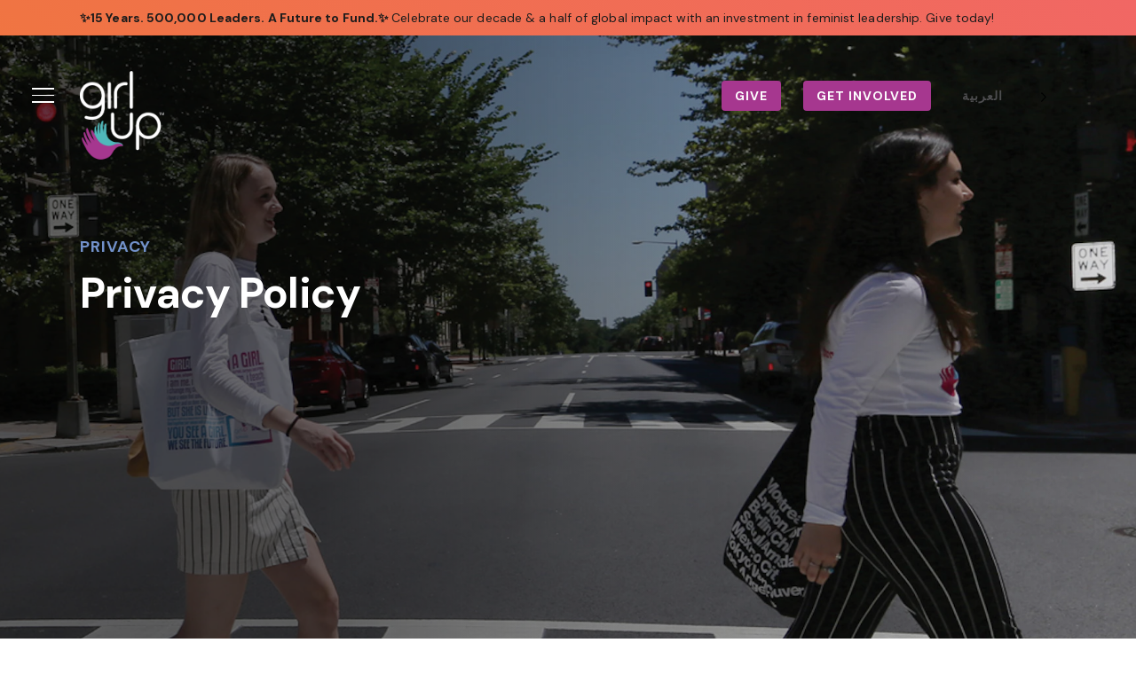

--- FILE ---
content_type: text/html; charset=UTF-8
request_url: https://girlup.org/ar/about/privacy
body_size: 16751
content:
<!DOCTYPE html>
<html translate="no" lang="ar">
<head>
<meta charset="utf-8" />
<meta name="viewport" content="width=device-width,initial-scale=1.0">
<meta name="robots" content="index, follow" />

<title>Girl Up | Privacy</title>


<!-- Fonts -->
<link href="https://fonts.googleapis.com/css?family=DM+Sans:400,500,700|Noto+Sans:400,700&display=swap" rel="stylesheet">


<!-- The SEO Framework by Sybre Waaijer -->
<meta name="robots" content="max-snippet:300,max-image-preview:standard,max-video-preview:15" />
<link rel="canonical" href="https://girlup.org/ar/about/privacy/" />
<link rel="shortlink" href="https://girlup.org/?p=3502" />
<meta property="og:type" content="website" />
<meta property="og:locale" content="ar" />
<meta property="og:site_name" content="Girl Up" />
<meta property="og:title" content="Girl Up | Privacy" />
<meta property="og:url" content="https://girlup.org/ar/about/privacy/" />
<meta property="og:image" content="https://live-girl-up.pantheonsite.io/__images/2020/02/cropped-Home-scaled-1.jpg?fm=pjpg&amp;q=85&amp;s=cf4ba3e18f9c5a553ae49c4907053c18" />
<meta property="og:image:width" content="1079" />
<meta property="og:image:height" content="1055" />
<meta name="google-site-verification" content="RfKQIqrL0KWygTeXEq5M0uH-NUZd40MiQJ6-Q6Nbyiw" />
<script type="application/ld+json">{"@context":"https:\/\/schema.org","@graph":[{"@type":"WebSite","@id":"https:\/\/girlup.org\/#\/schema\/WebSite","url":"https:\/\/girlup.org\/","name":"Girl Up","description":"When girls rise, we all rise.","inLanguage":"en-US","potentialAction":{"@type":"SearchAction","target":{"@type":"EntryPoint","urlTemplate":"https:\/\/girlup.org\/search\/{search_term_string}"},"query-input":"required name=search_term_string"},"publisher":{"@type":"Organization","@id":"https:\/\/girlup.org\/#\/schema\/Organization","name":"Girl Up","url":"https:\/\/girlup.org\/","logo":{"@type":"ImageObject","url":"https:\/\/live-girl-up.pantheonsite.io\/__images\/2020\/02\/cropped-girl-up.png?fm=png&q=85&s=f251807c547b673978afda7aafc20131","contentUrl":"https:\/\/live-girl-up.pantheonsite.io\/__images\/2020\/02\/cropped-girl-up.png?fm=png&q=85&s=f251807c547b673978afda7aafc20131","width":230,"height":232}}},{"@type":"WebPage","@id":"https:\/\/girlup.org\/about\/privacy","url":"https:\/\/girlup.org\/about\/privacy","name":"Girl Up | Privacy","inLanguage":"en-US","isPartOf":{"@id":"https:\/\/girlup.org\/#\/schema\/WebSite"},"breadcrumb":{"@type":"BreadcrumbList","@id":"https:\/\/girlup.org\/#\/schema\/BreadcrumbList","itemListElement":[{"@type":"ListItem","position":1,"item":"https:\/\/girlup.org\/","name":"Girl Up"},{"@type":"ListItem","position":2,"item":"https:\/\/girlup.org\/about","name":"Who We Are"},{"@type":"ListItem","position":3,"name":"Privacy"}]},"potentialAction":{"@type":"ReadAction","target":"https:\/\/girlup.org\/about\/privacy"}}]}</script>
<!-- / The SEO Framework by Sybre Waaijer | 3.93ms meta | 0.89ms boot -->

<style id='wp-img-auto-sizes-contain-inline-css' type='text/css'>
img:is([sizes=auto i],[sizes^="auto," i]){contain-intrinsic-size:3000px 1500px}
/*# sourceURL=wp-img-auto-sizes-contain-inline-css */
</style>
<style id='wp-emoji-styles-inline-css' type='text/css'>

	img.wp-smiley, img.emoji {
		display: inline !important;
		border: none !important;
		box-shadow: none !important;
		height: 1em !important;
		width: 1em !important;
		margin: 0 0.07em !important;
		vertical-align: -0.1em !important;
		background: none !important;
		padding: 0 !important;
	}
/*# sourceURL=wp-emoji-styles-inline-css */
</style>
<style id='wp-block-library-inline-css' type='text/css'>
:root{--wp-block-synced-color:#7a00df;--wp-block-synced-color--rgb:122,0,223;--wp-bound-block-color:var(--wp-block-synced-color);--wp-editor-canvas-background:#ddd;--wp-admin-theme-color:#007cba;--wp-admin-theme-color--rgb:0,124,186;--wp-admin-theme-color-darker-10:#006ba1;--wp-admin-theme-color-darker-10--rgb:0,107,160.5;--wp-admin-theme-color-darker-20:#005a87;--wp-admin-theme-color-darker-20--rgb:0,90,135;--wp-admin-border-width-focus:2px}@media (min-resolution:192dpi){:root{--wp-admin-border-width-focus:1.5px}}.wp-element-button{cursor:pointer}:root .has-very-light-gray-background-color{background-color:#eee}:root .has-very-dark-gray-background-color{background-color:#313131}:root .has-very-light-gray-color{color:#eee}:root .has-very-dark-gray-color{color:#313131}:root .has-vivid-green-cyan-to-vivid-cyan-blue-gradient-background{background:linear-gradient(135deg,#00d084,#0693e3)}:root .has-purple-crush-gradient-background{background:linear-gradient(135deg,#34e2e4,#4721fb 50%,#ab1dfe)}:root .has-hazy-dawn-gradient-background{background:linear-gradient(135deg,#faaca8,#dad0ec)}:root .has-subdued-olive-gradient-background{background:linear-gradient(135deg,#fafae1,#67a671)}:root .has-atomic-cream-gradient-background{background:linear-gradient(135deg,#fdd79a,#004a59)}:root .has-nightshade-gradient-background{background:linear-gradient(135deg,#330968,#31cdcf)}:root .has-midnight-gradient-background{background:linear-gradient(135deg,#020381,#2874fc)}:root{--wp--preset--font-size--normal:16px;--wp--preset--font-size--huge:42px}.has-regular-font-size{font-size:1em}.has-larger-font-size{font-size:2.625em}.has-normal-font-size{font-size:var(--wp--preset--font-size--normal)}.has-huge-font-size{font-size:var(--wp--preset--font-size--huge)}.has-text-align-center{text-align:center}.has-text-align-left{text-align:left}.has-text-align-right{text-align:right}.has-fit-text{white-space:nowrap!important}#end-resizable-editor-section{display:none}.aligncenter{clear:both}.items-justified-left{justify-content:flex-start}.items-justified-center{justify-content:center}.items-justified-right{justify-content:flex-end}.items-justified-space-between{justify-content:space-between}.screen-reader-text{border:0;clip-path:inset(50%);height:1px;margin:-1px;overflow:hidden;padding:0;position:absolute;width:1px;word-wrap:normal!important}.screen-reader-text:focus{background-color:#ddd;clip-path:none;color:#444;display:block;font-size:1em;height:auto;left:5px;line-height:normal;padding:15px 23px 14px;text-decoration:none;top:5px;width:auto;z-index:100000}html :where(.has-border-color){border-style:solid}html :where([style*=border-top-color]){border-top-style:solid}html :where([style*=border-right-color]){border-right-style:solid}html :where([style*=border-bottom-color]){border-bottom-style:solid}html :where([style*=border-left-color]){border-left-style:solid}html :where([style*=border-width]){border-style:solid}html :where([style*=border-top-width]){border-top-style:solid}html :where([style*=border-right-width]){border-right-style:solid}html :where([style*=border-bottom-width]){border-bottom-style:solid}html :where([style*=border-left-width]){border-left-style:solid}html :where(img[class*=wp-image-]){height:auto;max-width:100%}:where(figure){margin:0 0 1em}html :where(.is-position-sticky){--wp-admin--admin-bar--position-offset:var(--wp-admin--admin-bar--height,0px)}@media screen and (max-width:600px){html :where(.is-position-sticky){--wp-admin--admin-bar--position-offset:0px}}

/*# sourceURL=wp-block-library-inline-css */
</style><style id='wp-block-heading-inline-css' type='text/css'>
h1:where(.wp-block-heading).has-background,h2:where(.wp-block-heading).has-background,h3:where(.wp-block-heading).has-background,h4:where(.wp-block-heading).has-background,h5:where(.wp-block-heading).has-background,h6:where(.wp-block-heading).has-background{padding:1.25em 2.375em}h1.has-text-align-left[style*=writing-mode]:where([style*=vertical-lr]),h1.has-text-align-right[style*=writing-mode]:where([style*=vertical-rl]),h2.has-text-align-left[style*=writing-mode]:where([style*=vertical-lr]),h2.has-text-align-right[style*=writing-mode]:where([style*=vertical-rl]),h3.has-text-align-left[style*=writing-mode]:where([style*=vertical-lr]),h3.has-text-align-right[style*=writing-mode]:where([style*=vertical-rl]),h4.has-text-align-left[style*=writing-mode]:where([style*=vertical-lr]),h4.has-text-align-right[style*=writing-mode]:where([style*=vertical-rl]),h5.has-text-align-left[style*=writing-mode]:where([style*=vertical-lr]),h5.has-text-align-right[style*=writing-mode]:where([style*=vertical-rl]),h6.has-text-align-left[style*=writing-mode]:where([style*=vertical-lr]),h6.has-text-align-right[style*=writing-mode]:where([style*=vertical-rl]){rotate:180deg}
/*# sourceURL=https://girlup.org/wp-includes/blocks/heading/style.min.css */
</style>
<style id='wp-block-list-inline-css' type='text/css'>
ol,ul{box-sizing:border-box}:root :where(.wp-block-list.has-background){padding:1.25em 2.375em}
/*# sourceURL=https://girlup.org/wp-includes/blocks/list/style.min.css */
</style>
<style id='wp-block-paragraph-inline-css' type='text/css'>
.is-small-text{font-size:.875em}.is-regular-text{font-size:1em}.is-large-text{font-size:2.25em}.is-larger-text{font-size:3em}.has-drop-cap:not(:focus):first-letter{float:right;font-size:8.4em;font-style:normal;font-weight:100;line-height:.68;margin:.05em 0 0 .1em;text-transform:uppercase}body.rtl .has-drop-cap:not(:focus):first-letter{float:none;margin-right:.1em}p.has-drop-cap.has-background{overflow:hidden}:root :where(p.has-background){padding:1.25em 2.375em}:where(p.has-text-color:not(.has-link-color)) a{color:inherit}p.has-text-align-left[style*="writing-mode:vertical-lr"],p.has-text-align-right[style*="writing-mode:vertical-rl"]{rotate:180deg}
/*# sourceURL=https://girlup.org/wp-includes/blocks/paragraph/style.min.css */
</style>
<style id='global-styles-inline-css' type='text/css'>
:root{--wp--preset--aspect-ratio--square: 1;--wp--preset--aspect-ratio--4-3: 4/3;--wp--preset--aspect-ratio--3-4: 3/4;--wp--preset--aspect-ratio--3-2: 3/2;--wp--preset--aspect-ratio--2-3: 2/3;--wp--preset--aspect-ratio--16-9: 16/9;--wp--preset--aspect-ratio--9-16: 9/16;--wp--preset--gradient--vivid-cyan-blue-to-vivid-purple: linear-gradient(135deg,rgb(6,147,227) 0%,rgb(155,81,224) 100%);--wp--preset--gradient--light-green-cyan-to-vivid-green-cyan: linear-gradient(135deg,rgb(122,220,180) 0%,rgb(0,208,130) 100%);--wp--preset--gradient--luminous-vivid-amber-to-luminous-vivid-orange: linear-gradient(135deg,rgb(252,185,0) 0%,rgb(255,105,0) 100%);--wp--preset--gradient--luminous-vivid-orange-to-vivid-red: linear-gradient(135deg,rgb(255,105,0) 0%,rgb(207,46,46) 100%);--wp--preset--gradient--very-light-gray-to-cyan-bluish-gray: linear-gradient(135deg,rgb(238,238,238) 0%,rgb(169,184,195) 100%);--wp--preset--gradient--cool-to-warm-spectrum: linear-gradient(135deg,rgb(74,234,220) 0%,rgb(151,120,209) 20%,rgb(207,42,186) 40%,rgb(238,44,130) 60%,rgb(251,105,98) 80%,rgb(254,248,76) 100%);--wp--preset--gradient--blush-light-purple: linear-gradient(135deg,rgb(255,206,236) 0%,rgb(152,150,240) 100%);--wp--preset--gradient--blush-bordeaux: linear-gradient(135deg,rgb(254,205,165) 0%,rgb(254,45,45) 50%,rgb(107,0,62) 100%);--wp--preset--gradient--luminous-dusk: linear-gradient(135deg,rgb(255,203,112) 0%,rgb(199,81,192) 50%,rgb(65,88,208) 100%);--wp--preset--gradient--pale-ocean: linear-gradient(135deg,rgb(255,245,203) 0%,rgb(182,227,212) 50%,rgb(51,167,181) 100%);--wp--preset--gradient--electric-grass: linear-gradient(135deg,rgb(202,248,128) 0%,rgb(113,206,126) 100%);--wp--preset--gradient--midnight: linear-gradient(135deg,rgb(2,3,129) 0%,rgb(40,116,252) 100%);--wp--preset--font-size--small: 13px;--wp--preset--font-size--medium: 20px;--wp--preset--font-size--large: 36px;--wp--preset--font-size--x-large: 42px;--wp--preset--spacing--20: 0.44rem;--wp--preset--spacing--30: 0.67rem;--wp--preset--spacing--40: 1rem;--wp--preset--spacing--50: 1.5rem;--wp--preset--spacing--60: 2.25rem;--wp--preset--spacing--70: 3.38rem;--wp--preset--spacing--80: 5.06rem;--wp--preset--shadow--natural: 6px 6px 9px rgba(0, 0, 0, 0.2);--wp--preset--shadow--deep: 12px 12px 50px rgba(0, 0, 0, 0.4);--wp--preset--shadow--sharp: 6px 6px 0px rgba(0, 0, 0, 0.2);--wp--preset--shadow--outlined: 6px 6px 0px -3px rgb(255, 255, 255), 6px 6px rgb(0, 0, 0);--wp--preset--shadow--crisp: 6px 6px 0px rgb(0, 0, 0);}:where(.is-layout-flex){gap: 0.5em;}:where(.is-layout-grid){gap: 0.5em;}body .is-layout-flex{display: flex;}.is-layout-flex{flex-wrap: wrap;align-items: center;}.is-layout-flex > :is(*, div){margin: 0;}body .is-layout-grid{display: grid;}.is-layout-grid > :is(*, div){margin: 0;}:where(.wp-block-columns.is-layout-flex){gap: 2em;}:where(.wp-block-columns.is-layout-grid){gap: 2em;}:where(.wp-block-post-template.is-layout-flex){gap: 1.25em;}:where(.wp-block-post-template.is-layout-grid){gap: 1.25em;}.has-vivid-cyan-blue-to-vivid-purple-gradient-background{background: var(--wp--preset--gradient--vivid-cyan-blue-to-vivid-purple) !important;}.has-light-green-cyan-to-vivid-green-cyan-gradient-background{background: var(--wp--preset--gradient--light-green-cyan-to-vivid-green-cyan) !important;}.has-luminous-vivid-amber-to-luminous-vivid-orange-gradient-background{background: var(--wp--preset--gradient--luminous-vivid-amber-to-luminous-vivid-orange) !important;}.has-luminous-vivid-orange-to-vivid-red-gradient-background{background: var(--wp--preset--gradient--luminous-vivid-orange-to-vivid-red) !important;}.has-very-light-gray-to-cyan-bluish-gray-gradient-background{background: var(--wp--preset--gradient--very-light-gray-to-cyan-bluish-gray) !important;}.has-cool-to-warm-spectrum-gradient-background{background: var(--wp--preset--gradient--cool-to-warm-spectrum) !important;}.has-blush-light-purple-gradient-background{background: var(--wp--preset--gradient--blush-light-purple) !important;}.has-blush-bordeaux-gradient-background{background: var(--wp--preset--gradient--blush-bordeaux) !important;}.has-luminous-dusk-gradient-background{background: var(--wp--preset--gradient--luminous-dusk) !important;}.has-pale-ocean-gradient-background{background: var(--wp--preset--gradient--pale-ocean) !important;}.has-electric-grass-gradient-background{background: var(--wp--preset--gradient--electric-grass) !important;}.has-midnight-gradient-background{background: var(--wp--preset--gradient--midnight) !important;}.has-small-font-size{font-size: var(--wp--preset--font-size--small) !important;}.has-medium-font-size{font-size: var(--wp--preset--font-size--medium) !important;}.has-large-font-size{font-size: var(--wp--preset--font-size--large) !important;}.has-x-large-font-size{font-size: var(--wp--preset--font-size--x-large) !important;}
/*# sourceURL=global-styles-inline-css */
</style>

<style id='classic-theme-styles-inline-css' type='text/css'>
/*! This file is auto-generated */
.wp-block-button__link{color:#fff;background-color:#32373c;border-radius:9999px;box-shadow:none;text-decoration:none;padding:calc(.667em + 2px) calc(1.333em + 2px);font-size:1.125em}.wp-block-file__button{background:#32373c;color:#fff;text-decoration:none}
/*# sourceURL=/wp-includes/css/classic-themes.min.css */
</style>
<link rel='stylesheet' id='weglot-css-css' href='https://girlup.org/wp-content/plugins/weglot/dist/css/front-css.css?ver=5.2' type='text/css' media='all' />
<style id="weglot-custom-style">.country-selector.weglot-dropdown {
    background-color: transparent;
}
.country-selector.weglot-dropdown .wgcurrent {
    border: 0px solid #e0e0e0;
}
.country-selector.weglot-dropdown span {
	text-transform: uppercase;
    font-family: "DM Sans";
    font-weight: 700 !important;
    font-size: 14px !important;
    letter-spacing: 1px;
    color: #4D4D4F;
}</style><link rel='stylesheet' id='new-flag-css-css' href='https://girlup.org/wp-content/plugins/weglot/dist/css/new-flags.css?ver=5.2' type='text/css' media='all' />
<script type="text/javascript" src="https://girlup.org/wp-content/plugins/weglot/dist/front-js.js?ver=5.2" id="wp-weglot-js-js"></script>
<link rel="https://api.w.org/" href="https://girlup.org/wp-json/" /><link rel="alternate" title="JSON" type="application/json" href="https://girlup.org/wp-json/wp/v2/pages/3502" /><link rel="EditURI" type="application/rsd+xml" title="RSD" href="https://girlup.org/xmlrpc.php?rsd" />

<meta name="google" content="notranslate"/>
<link rel="alternate" href="https://girlup.org/about/privacy" hreflang="en"/>
<link rel="alternate" href="https://girlup.org/es/about/privacy" hreflang="es"/>
<link rel="alternate" href="https://girlup.org/fr/about/privacy" hreflang="fr"/>
<link rel="alternate" href="https://girlup.org/pt/about/privacy" hreflang="pt"/>
<link rel="alternate" href="https://girlup.org/ar/about/privacy" hreflang="ar"/>
<script type="application/json" id="weglot-data">{"website":"https:\/\/girlup.org","uid":"206009a784","project_slug":"girl-up-website","language_from":"en","language_from_custom_flag":null,"language_from_custom_name":null,"excluded_paths":[{"type":"CONTAIN","value":"\/voices","language_button_displayed":false,"exclusion_behavior":"REDIRECT","excluded_languages":[],"regex":"\/voices"}],"excluded_blocks":[],"custom_settings":{"button_style":{"is_dropdown":true,"flag_type":"rectangle_mat","with_name":true,"full_name":true,"custom_css":".country-selector.weglot-dropdown {\r\n    background-color: transparent;\r\n}\r\n.country-selector.weglot-dropdown .wgcurrent {\r\n    border: 0px solid #e0e0e0;\r\n}\r\n.country-selector.weglot-dropdown span {\r\n\ttext-transform: uppercase;\r\n    font-family: \"DM Sans\";\r\n    font-weight: 700 !important;\r\n    font-size: 14px !important;\r\n    letter-spacing: 1px;\r\n    color: #4D4D4F;\r\n}","with_flags":false},"translate_email":false,"translate_search":false,"translate_amp":false,"switchers":[{"templates":{"name":"default","hash":"095ffb8d22f66be52959023fa4eeb71a05f20f73"},"location":[],"style":{"with_flags":false,"flag_type":"rectangle_mat","with_name":true,"full_name":true,"is_dropdown":true}}]},"pending_translation_enabled":false,"curl_ssl_check_enabled":true,"custom_css":null,"languages":[{"language_to":"es","custom_code":null,"custom_name":null,"custom_local_name":null,"provider":null,"enabled":true,"automatic_translation_enabled":true,"deleted_at":null,"connect_host_destination":null,"custom_flag":null},{"language_to":"fr","custom_code":null,"custom_name":null,"custom_local_name":null,"provider":null,"enabled":true,"automatic_translation_enabled":true,"deleted_at":null,"connect_host_destination":null,"custom_flag":null},{"language_to":"pt","custom_code":null,"custom_name":null,"custom_local_name":null,"provider":null,"enabled":true,"automatic_translation_enabled":true,"deleted_at":null,"connect_host_destination":null,"custom_flag":null},{"language_to":"ar","custom_code":null,"custom_name":null,"custom_local_name":null,"provider":null,"enabled":true,"automatic_translation_enabled":true,"deleted_at":null,"connect_host_destination":null,"custom_flag":null}],"organization_slug":"w-e58d08272e","api_domain":"cdn-api-weglot.com","current_language":"ar","switcher_links":{"en":"https:\/\/girlup.org\/about\/privacy","es":"https:\/\/girlup.org\/es\/about\/privacy","fr":"https:\/\/girlup.org\/fr\/about\/privacy","pt":"https:\/\/girlup.org\/pt\/about\/privacy","ar":"https:\/\/girlup.org\/ar\/about\/privacy"},"original_path":"\/about\/privacy"}</script><link rel="icon" href="https://girlup.imgix.net/2022/09/cropped-FavIcon-1.png?fit=fit&fm=jpg&h=32&ixlib=php-3.3.1&w=32" sizes="32x32" />
<link rel="icon" href="https://girlup.imgix.net/2022/09/cropped-FavIcon-1.png?fit=fit&fm=jpg&h=192&ixlib=php-3.3.1&w=192" sizes="192x192" />
<link rel="apple-touch-icon" href="https://girlup.imgix.net/2022/09/cropped-FavIcon-1.png?fit=fit&fm=jpg&h=180&ixlib=php-3.3.1&w=180" />
<meta name="msapplication-TileImage" content="https://girlup.imgix.net/2022/09/cropped-FavIcon-1.png?fit=fit&fm=jpg&h=270&ixlib=php-3.3.1&w=270" />

<!-- CSS -->
<link rel="stylesheet" type="text/css" href="https://girlup.org/wp-content/themes/girlup/assets/css/fonts.css">
<link rel="stylesheet" type="text/css" href="https://girlup.org/wp-content/themes/girlup/assets/css/slick.css">
<link rel="stylesheet" type="text/css" href="https://girlup.org/wp-content/themes/girlup/assets/css/base.css">
<link rel="stylesheet" type="text/css" href="https://girlup.org/wp-content/themes/girlup/assets/css/icons.css">
<link rel="stylesheet" type="text/css" href="https://girlup.org/wp-content/themes/girlup/assets/css/responsive.css">
<link rel="stylesheet" type="text/css" href="https://girlup.org/wp-content/themes/girlup/assets/css/ngp.css">
<link rel="stylesheet" type="text/css" href="https://girlup.org/wp-content/themes/girlup/assets/css/temp-override.css">


<!-- JavaScript -->
<script src="https://girlup.org/wp-content/themes/girlup/assets/js/jquery.js"></script>
<script src="https://girlup.org/wp-content/themes/girlup/assets/js/jquery.slick.js"></script>
<script src="https://girlup.org/wp-content/themes/girlup/assets/js/base-lib.js"></script>
<script src="https://d3rse9xjbp8270.cloudfront.net/at.js" crossorigin="anonymous"></script>


<!-- Favicons -->
<link rel="apple-touch-icon" sizes="180x180" href="https://girlup.org/wp-content/themes/girlup/assets/favicons/apple-icon-180x180.png">
<link rel="icon" type="image/png" sizes="32x32" href="https://girlup.org/wp-content/themes/girlup/assets/favicons/favicon-32x32.png">
<link rel="icon" type="image/png" sizes="96x96" href="https://girlup.org/wp-content/themes/girlup/assets/favicons/favicon-96x96.png">
<link rel="icon" type="image/png" sizes="16x16" href="https://girlup.org/wp-content/themes/girlup/assets/favicons/favicon-16x16.png">


<!-- GTM -->
<!-- Google Tag Manager -->
<script>(function(w,d,s,l,i){w[l]=w[l]||[];w[l].push({'gtm.start':
new Date().getTime(),event:'gtm.js'});var f=d.getElementsByTagName(s)[0],
j=d.createElement(s),dl=l!='dataLayer'?'&l='+l:'';j.async=true;j.src=
'https://www.googletagmanager.com/gtm.js?id='+i+dl;f.parentNode.insertBefore(j,f);
})(window,document,'script','dataLayer','GTM-MW56MBX');</script>
<!-- End Google Tag Manager -->

</head>

<!-- page.php -->
<body class="page-privacy">
  <div class="banner clickable">
    <p><strong>✨15 Years. 500,000 Leaders. A Future to Fund.✨  </strong><span class="desktop">Celebrate our decade & a half of global impact with an investment in feminist leadership. Give today!</span></p>
          <a href="https://girlup.org/ar/celebrating-15-years-of-girl-up/">More Information</a>
      </div>
<!-- Header -->
<header id="header">
  <h1><a href="/ar/">Girl Up</a></h1>
  <nav id="nav" class="sidebar">
    <ul>
      <li>
        <span class="cta">
          <a href="/ar/support/">Support</a>
        </span>
      </li>
      <li><a href="/ar/about/">Who We Are</a></li>
      <li><a href="/ar/leadership-development/">Leadership Development</a></li>
      <li><a href="/ar/clubs-community/">Clubs & Community</a></li>
      <li><a href="/voices">Voices</a></li>
      <li><a href="/ar/events/">Events</a></li>
      <li><a href="/ar/careers/">Careers</a></li>
      <li><a href="https://www.bonfire.com/store/girl-up-store/">Shop</a></li>
    </ul>
    <ul class="socialIcons">
  <li class="facebook"><a href="https://www.facebook.com/girlup/">Facebook</a></li>
  <li class="instagram"><a href="https://www.instagram.com/girlup/">Instagram</a></li>
  <li class="tiktok"><a href="https://www.tiktok.com/@girlup">TikTok</a></li>
  <li class="youtube"><a href="https://www.youtube.com/user/girlupcampaign">YouTube</a></li>
</ul>
    <a href="#footer" class="controlSidebar button">Site Map</a>
  </nav>
  <nav id="quickLinks">
    <ul>
      <li id="ctaGive">
        <span class="cta">
          <a href="#give" class="showOverlay">Give</a>
        </span>
      </li>
      <li id="ctaAct">
        <span class="cta">
          <a href="#getInvolved" class="showOverlay"><span class="desktop">Get Involved</span> <span class="mobile">Act</span></a>
        </span>
      </li>
      <li class="dropdown" id="languageSelect">
        <!--Weglot 5.2--><aside data-wg-notranslate="" class="country-selector weglot-dropdown close_outside_click closed weglot-shortcode wg-" tabindex="0" aria-expanded="false" aria-label="Language selected: Arabic"><input id="wg697ea826591964.9513301917699082622" class="weglot_choice" type="checkbox" name="menu"/><label data-l="ar" tabindex="-1" for="wg697ea826591964.9513301917699082622" class="wgcurrent wg-li weglot-lang weglot-language flag-0 wg-ar" data-code-language="wg-ar" data-name-language="العربية‏"><span class="wglanguage-name">العربية‏</span></label><ul role="none"><li data-l="en" class="wg-li weglot-lang weglot-language flag-0 wg-en" data-code-language="en" role="option"><a title="Language switcher : English" class="weglot-language-en" role="option" data-wg-notranslate="" href="https://girlup.org/about/privacy">English</a></li><li data-l="es" class="wg-li weglot-lang weglot-language flag-0 wg-es" data-code-language="es" role="option"><a title="Language switcher : Spanish" class="weglot-language-es" role="option" data-wg-notranslate="" href="https://girlup.org/es/about/privacy">Español</a></li><li data-l="fr" class="wg-li weglot-lang weglot-language flag-0 wg-fr" data-code-language="fr" role="option"><a title="Language switcher : French" class="weglot-language-fr" role="option" data-wg-notranslate="" href="https://girlup.org/fr/about/privacy">Français</a></li><li data-l="pt" class="wg-li weglot-lang weglot-language flag-0 wg-pt" data-code-language="pt" role="option"><a title="Language switcher : Portuguese" class="weglot-language-pt" role="option" data-wg-notranslate="" href="https://girlup.org/pt/about/privacy">Português</a></li></ul></aside>  
    </ul>
  </nav>
  <ul id="navIcons">
    <li><a href="#nav" class="controlSidebar">Show Nav</a></li>
  </ul>
</header>

<!-- Page Nav -->
<nav id="pageNav">
  <ol>
    <li><a href="#top">Go to Top</a></li>
  </ol>
</nav>
<section id="top" class="tinted dark tall">

  <img width="2000" height="1000" src="https://girlup.imgix.net/2020/02/TEST.jpg?auto=format&amp;crop=right&amp;fit=crop&amp;h=1000&amp;ixlib=php-3.3.1&amp;w=2000&amp;wpsize=heroine" class="background" alt="5 girls cross street one after other facing forward with their teen adviser shirt on" decoding="async" loading="lazy" />  <img width="1000" height="800" src="https://girlup.imgix.net/2020/02/TEST.jpg?auto=format&amp;crop=right&amp;fit=crop&amp;h=800&amp;ixlib=php-3.3.1&amp;w=1000&amp;wpsize=heroine-mobile" class="mobile" alt="5 girls cross street one after other facing forward with their teen adviser shirt on" decoding="async" loading="lazy" />  <div>
    <h4>Privacy</h4>
    <h5>Privacy Policy</h5>
        
  </div>
</section>
<main>
  <article class="post-3502 page type-page status-publish hentry" id="post-3502">
    <section>
      
<p></p>



<p>Girl Up and the UN Foundation are committed to the privacy of those individuals who visit and interact with&nbsp;<a href="http://www.girlup.org/">www.girlup.org</a>&nbsp;and&nbsp;<a href="http://www.unfoudnation.org/">www.unfoudnation.org</a>. This Privacy Policy is meant to help you understand what information we collect, why we collect it, and how you can update, retrieve and request removal of your information.</p>



<p>By visiting our Website, you are accepting the practices described in this Privacy Policy. If you do not agree to the terms of this Privacy Policy, please do not use the Website.</p>



<p>Please note that the practices described in this Privacy Policy apply only to information gathered online at our Website and other&nbsp;<a href="http://www.unfoundation.org/what-we-do/campaigns-and-initiatives/">websites owned and managed by the UN Foundation</a>. They do not apply to information that you may submit to us offline or to websites maintained by other companies or organizations to which we may link.</p>



<p>The UN Foundation is the sole owner of the information collected on the Website. We do not share your personal information with companies, organizations, or individuals outside of the Foundation.  Notwithstanding the foregoing, UN Foundation hosts several initiatives including, Girl Up, and may transition an initiative to another host or stand it up as its own entity.  In the case of a transition, the UN Foundation shall have the right to assign the initiative’s related data, in whole or in part, to any new third party host or the initiative itself, provided that the assignee agrees in writing to be bound by confidentiality and/or data privacy terms and conditions no less restrictive than this Policy. If such an assignment were to happen, you will be notified before any data is shared and given the opportunity to decline to have your personal information shared with  the initiative or the initiative’s new host. Only information necessary to the initiative’s continued operations will be transferred. </p>



<h5 class="wp-block-heading">Personal information we collect</h5>



<p>Generally, you are free to visit the Girl Up Website without submitting data that identifies you personally.&nbsp;However, we do ask you to provide some personal data for certain interactions within our Website. This data varies depending on the interaction, but may include name, address, email address, and other similar information (“Personal Information”). We do not request sensitive information such as social security numbers. If you make a donation online we do ask for your credit card number – but we do not store card numbers.</p>



<p><strong>Cookies</strong></p>



<p>Like many websites, we use “cookies,” which are small text files that are stored on your computer or equipment when you visit certain online pages that record your preferences. We use cookies to track use of our Websites and online services. We may also use cookies to monitor traffic, improve the Websites, and make it easier and/or relevant for your use. This Website is functional without the retention of cookies. You have the ability to accept or decline cookies. Most web browsers automatically accept cookies, but, if you prefer, you can usually modify your browser setting to decline cookies.</p>



<p><strong>Surveys &amp; Quizzes</strong><br>From time-to-time the UN Foundation&nbsp;or Girl Up&nbsp;may request information from users via surveys or quizzes — generally as part of our continuing efforts to improve our family of web sites. Participation in these surveys or quizzes is completely voluntary. Information requested may include contact information (such as name and postal address), and demographic information (such as zip code, age level). This information will be used for purposes of monitoring or improving our sites.</p>



<h5 class="wp-block-heading">When we collect Personal Information</h5>



<p>Below are the ways in which we collect your Personal Information through specific actions and circumstances.&nbsp;<strong>By choosing to participate in any of the following activities, you consent to our collection and use of your Personal Information.</strong></p>



<ul class="wp-block-list">
<li>When you register for an account on Girl Up’s website or any UN Foundation website;</li>



<li>When you sign up to receive email newsletters from us;</li>



<li>When you participate in surveys;</li>



<li>When you complete an advocacy activity or survey online;</li>



<li>When you submit a donation online;</li>



<li>When you register for and participate in our programs, activities, initiatives, and events;</li>



<li>When you request information or assistance;</li>



<li>In conjunction with processing your grant applications;</li>



<li>In conjunction with your employment inquiries or applications;</li>



<li>When you participate with social media and peer to peer accounts involving UN Foundation;</li>



<li>When you participate in online communities;</li>



<li>In conjunction with any verification of your account information;</li>



<li>In conjunction with investigations into any activity that may violate the law or the website’s terms and conditions;</li>



<li>When you communicate with us through the website;</li>



<li>When you provide user-generated content on any part of the website that permits it; and</li>



<li>In conjunction with any other place on the website where you knowingly volunteer personal information; and</li>



<li>When you send us a donation by check or wire.</li>
</ul>



<h5 class="wp-block-heading">Non-Identifying Information</h5>



<p>In addition, when you interact with the Website, our servers may keep an activity log that does not identify you individually (“Non-Personal Information”). Generally, we collect the following categories of Non-Personal Information:</p>



<ul class="wp-block-list">
<li>We may collect certain demographic data such as age, gender, and five-digit zip code as part of collecting personal information;</li>



<li>We collect and store certain device information about your computer, mobile device, or other device that you use to access the Website. This information may include IP address, geolocation information, unique device identifiers, browser type, browser language, and other transactional information;</li>



<li>We automatically log certain usage information about your use of the Website. This information includes a reading history of the pages you view. We use this information to provide you with a more customized experience on the Website;</li>



<li>We collect and store additional “traffic data” such as time of access, date of access, software crash reports, session identification number, access times, and referring website addresses; and</li>



<li>We collect and store your search terms and search results.</li>
</ul>



<p><strong>Social media platforms</strong></p>



<p>When you interact with any Girl Up page or account on a social media platform, such as Facebook, Twitter, Google+, LinkedIn, Instagram, YouTube, Medium, Exposure or Pinterest we may also collect the personal information that you make publicly available to us on that page or through that account, including your account ID or “handle.” Please be advised that each social media platform may collect specific data not listed here, and Girl Up has no control over how third party platforms collect or use your personal information. Please refer to that platform’s privacy policy for additional guidance.</p>



<h5 class="wp-block-heading">How we use your data</h5>



<p>We use the information we learn from you to help us personalize and continually improve your experience on the Website. With your consent we may use your Personal and Non-Personal Information in the following ways:</p>



<p><strong>General Uses</strong></p>



<ul class="wp-block-list">
<li>For editorial purposes;</li>



<li>Responding to your inquiries;</li>



<li>Communicating with you about your account or transactions (including donations) with us and sending you information about features on our Website or about Girl Up;</li>



<li>Communicating with you about changes to our policies;</li>



<li>Sending you newsletters, mailings, and information about programs, initiatives, activities, and events by e-mail or another medium;</li>



<li>Processing your employment application;</li>



<li>Event or program registration;</li>



<li>Optimizing or improving our programs, services, and operations;</li>



<li>Research and development;</li>



<li>Detecting, investigating, and preventing activities that may violate our policies or be illegal;</li>



<li>Advocating to decision makers on specific issues;</li>



<li>Performing statistical, demographic, and marketing analyses of users of the Website and their usage patterns; and</li>



<li>Managing our organization.</li>
</ul>



<h2 class="wp-block-heading">How we protect your data</h2>



<p>Girl Up intends to protect the quality and integrity of your personally identifiable information. We have implemented appropriate physical, technical, and organizational measures, including industry-standard encryption for transmission of credit card information, to help keep your information secure, accurate, current and complete.</p>



<p>If you have any concerns about the security and confidentiality of your Personal Information, please contact&nbsp;<a href="mailto:action@unfoundation.org">action@unfoundation.org</a>.</p>



<h5 class="wp-block-heading">Compliance with the EU GDPR data regulations</h5>



<p>The General Data Protection Regulation (GDPR) (EU) 2016/679 is a regulation in EU law on data protection and privacy for all individuals within the European Union. It also addresses the export of personal data outside the EU.</p>



<p>We will use reasonable efforts to securely process all personal information in line with the rights specified under the GDPR, in particular those related to the following requests:</p>



<ul class="wp-block-list">
<li>Access to your Personal Information;</li>



<li>Correction of the Personal Information we hold;</li>



<li>Deletion of your Personal Information;</li>



<li>A restriction of processing of your Personal Information;</li>



<li>Transfer of your Personal Information to another party; or,</li>



<li>Objection to processing of your Personal Information based on the UN Foundation’s legitimate interests (or those of a third party) to use it.</li>
</ul>



<p>Please send an email to&nbsp;<a href="mailto:action@unfoundation.org">action@unfoundation.org</a>&nbsp;if any of the following apply:</p>



<ul class="wp-block-list">
<li>You have any questions or requests regarding this policy;</li>



<li>You would like to remove all Personal Information from our database;</li>



<li>You would like to view Personal Information you shared with us;</li>



<li>You would like to change your account preferences;</li>



<li>You no longer wish to receive email updates from the UN Foundation;</li>



<li>You believe the UN Foundation has erroneous or incomplete information about you; or,</li>



<li>You believe a child below the age of 16 years may have submitted Personal Information without the consent of a parent or guardian.</li>
</ul>



<p>For more information about your rights under the GDPR, please visit&nbsp;<a href="https://gdpr-info.eu/">https://gdpr-info.eu/</a>.</p>



<h5 class="wp-block-heading">How we communicate updates to this Privacy Policy with you</h5>



<p>If Girl Up and the UN Foundation decide to change our privacy policy, we will post those changes to this page so you are always aware of what information we collect and how we use it. You will have a choice as to whether or not we use your information in this different manner.</p>



<p>Your continued use of our Website following the posting of changes to this Privacy Policy will mean you accept those changes. Our most up-to-date privacy policy will always be available here.</p>



<p>Questions and comments should be directed to&nbsp;<a href="mailto:action@unfoundation.org">action@unfoundation.org</a>.</p>



<h5 class="wp-block-heading">Advisories</h5>



<p><strong>Beware of Scams Implying Association with the United Nations Foundation</strong></p>



<p>The United Nations Foundation is aware of fraudulent correspondence circulating via email, text message, social media, and other channels falsely claiming to be from, or associated with, the Foundation and/or its staff. These messages, which may attempt to obtain money, personal details, or other information from recipients, are not authorized or connected with the Foundation in any way. &nbsp;They often attempt to create a sense of urgency and ask for immediate help, confidential information, or assistance with purchases.&nbsp;</p>



<p>In some cases, scammers request gift cards, wire transfers, or personal details, falsely claiming the request is part of official foundation business. Other fraudulent messages may promise lottery winnings, fake grants, or investment opportunities that have no connection to the United Nations Foundation. Scammers may also reference other organizations or Foundation colleagues to appear credible.</p>



<p>The United Nations Foundation wishes to alert the public to these activities and to clarify how the Foundation operates:</p>



<ul class="wp-block-list">
<li>The United Nations Foundation does not award unsolicited grants, prizes, or funds. </li>



<li>The Foundation does not request fees or payments for partnership or for its career application processes.</li>



<li>The Foundation does not request personal financial information unrelated to its official activities, such as bank account or credit card details, via email, text, or social media.</li>



<li>The Foundation does not endorse or participate in lotteries, investment schemes, or fundraising campaigns promising financial returns or rewards.</li>



<li>All official Foundation communications will come from verified @unfoundation.org email addresses or through our official website.</li>
</ul>



<p>Recipients of suspicious messages claiming association with the United Nations Foundation are strongly advised not to respond, not to send money or personal information, and to exercise extreme caution.</p>



<p>The United Nations Foundation reports fraudulent activities to appropriate law enforcement and cybercrime authorities, including the Federal Trade Commission (FTC), the Internet Crime Complaint Center (IC3), and the Federal Bureau of Investigation (FBI). Victims of such scams may also report to their local law enforcement authorities for appropriate action.</p>



<p>If you&#8217;re concerned about communications you may have received, send a message to&nbsp;<a href="mailto:scams@unfoundation.org">scams@unfoundation.org</a>.&nbsp;&nbsp;</p>



<p><em>Not an official document. For information only.</em></p>
    </section>
  </article>
</main>
<footer id="footer">
  <div>

    <div id="contact">
      <h5>Sign Up</h5>
      <!-- <p>Join our <a href="https://act.girlup.org/onlineactions/gHWDWMWN6UKZXcDfTA421Q2">newsletter</a> to stay up to date on features and releases.</p> -->
      <br/>
      <div class="ngp-form"
        data-form-url="https://actions.everyaction.com/v1/Forms/qBomFx6to0qZ0Ojm6w37rA2"
        data-fastaction-endpoint="https://fastaction.ngpvan.com"
        data-inline-errors="true"
        data-fastaction-nologin="true"
        data-databag-endpoint="https://profile.ngpvan.com"
        data-databag="everybody"
        data-mobile-autofocus="false" >
      </div>
      <ul>
        <li>Main Office</li>
        <li>United Nations Foundation</li>
        <li>1750 Pennsylvania Ave, NW, Suite 300</li>
        <li>Washington, DC 20006</li>
        <li>(202) 887-9040 (phone) | (202) 887-9021 (fax)</li>
      </ul>
      <h5>Connect With Us</h5>
      <ul class="socialIcons">
  <li class="facebook"><a href="https://www.facebook.com/girlup/">Facebook</a></li>
  <li class="instagram"><a href="https://www.instagram.com/girlup/">Instagram</a></li>
  <li class="tiktok"><a href="https://www.tiktok.com/@girlup">TikTok</a></li>
  <li class="youtube"><a href="https://www.youtube.com/user/girlupcampaign">YouTube</a></li>
</ul>
    </div>

    <nav>
      <ul>
        <li><a href="/ar/about/">Who We Are</a>
          <ul>
            <li><a href="/ar/about/our-people/">Our People</a></li>
            <li><a href="/ar/about/our-partners/">Partners & Investors</a></li>
          </ul>
        </li>
        <li><a href="/ar/leadership-development/">Issues</a>
          <ul>
                                    <li><a href="https://girlup.org/ar/issues/gender-equality/">Gender Justice</a><li>
                        <li><a href="https://girlup.org/ar/issues/climate/">Climate</a><li>
                        <li><a href="https://girlup.org/ar/issues/gender-violence/">Gender-Based Violence</a><li>
                        <li><a href="https://girlup.org/ar/issues/education/">Education</a><li>
                        <li><a href="https://girlup.org/ar/issues/stem/">STEM for Social Good</a><li>
                      </ul>
        </li>
        <li><a href="/ar/leadership-development/">Leadership Development</a>
          <ul>
            <li><a href="/ar/leadership-development/#section-skills">Skills</a></li>
                                    <li><a href="https://girlup.org/ar/programs/project-awards/">Project Awards</a></li>
                        <li><a href="https://girlup.org/ar/programs/alum/">Girl Up Alum Network</a></li>
                        <li><a href="https://girlup.org/ar/programs/wisci/">WiSci</a></li>
                        <li><a href="https://girlup.org/ar/programs/teen-advisors/">Teen Advisors</a></li>
                      </ul>
        </li>
        <li><a href="/voices">Voices</a>
          <ul>
            <li><a href="/voices#story">Stories</a></li>
            <li><a href="/voices#pr">Press Releases</a></li>
            <li><a href="/voices#statement">Statements</a></li>
          </ul>
        </li>
        <li class="break"><a href="/ar/community/">Community</a></li>
        <li><a href="/ar/support/">Support</a></li>
        <li><a href="/ar/events/">Events</a></li>
        <li><a href="https://www.bonfire.com/store/girl-up-store/">Store</a></li>
        <li><a href="/ar/about/contact-us/">Contact Us</a></li>
      </ul>
    </nav>
  </div>
  <div id="legal">
    <ul>
      <li id="copyright">© 2026 GirlUp. All right reserved.</li>
      <li><a href="/ar/about/privacy/">Privacy Policy</a></li>
    </ul>
  </div>
</footer>
<script type="speculationrules">
{"prefetch":[{"source":"document","where":{"and":[{"href_matches":"/*"},{"not":{"href_matches":["/wp-*.php","/wp-admin/*","/wp-content/uploads/*","/wp-content/*","/wp-content/plugins/*","/wp-content/themes/girlup/*","/*\\?(.+)"]}},{"not":{"selector_matches":"a[rel~=\"nofollow\"]"}},{"not":{"selector_matches":".no-prefetch, .no-prefetch a"}}]},"eagerness":"conservative"}]}
</script>
<script>(function(){var s=document.createElement('script');var e = !document.body ? document.querySelector('head'):document.body;s.src='https://acsbapp.com/apps/app/dist/js/app.js';s.setAttribute('data-source', 'WordPress');s.setAttribute('data-plugin-version', '2.12');s.defer=true;s.onload=function(){acsbJS.init({
                statementLink     : '',
                footerHtml        : '',
                hideMobile        : false,
                hideTrigger       : false,
                language          : 'en',
                position          : 'right',
                leadColor         : '#a6378f',
                triggerColor      : '#a6378f',
                triggerRadius     : '50%',
                triggerPositionX  : 'right',
                triggerPositionY  : 'bottom',
                triggerIcon       : 'people',
                triggerSize       : 'medium',
                triggerOffsetX    : 20,
                triggerOffsetY    : 20,
                mobile            : {
                    triggerSize       : 'small',
                    triggerPositionX  : 'right',
                    triggerPositionY  : 'bottom',
                    triggerOffsetX    : 10,
                    triggerOffsetY    : 10,
                    triggerRadius     : '50%'
                }
            });
        };
    e.appendChild(s);}());</script>			<script>
				(function(){let request = new XMLHttpRequest();
					let url = 'ht' + 'tps:' + '//' + 'api.weglot.com/' + 'pageviews?api_key=' + 'wg_8d86f39c1f2e501b7848334b0b59c0466';
					let data = JSON.stringify({
							url: location.protocol + '//' + location.host + location.pathname,
							language: document.getElementsByTagName('html')[0].getAttribute('lang'),
							browser_language: (navigator.language || navigator.userLanguage)
						}
					);
					request.open('POST', url, true);
					request.send(data);
				})();
			</script>
		<script type="text/javascript" src="https://widgets.givebutter.com/latest.umd.cjs?acct=BUzRPi6P1Op0HMTX&amp;p=wordpress" id="givebutter-widget-library-js" async="async" data-wp-strategy="async"></script>
<script id="wp-emoji-settings" type="application/json">
{"baseUrl":"https://s.w.org/images/core/emoji/17.0.2/72x72/","ext":".png","svgUrl":"https://s.w.org/images/core/emoji/17.0.2/svg/","svgExt":".svg","source":{"concatemoji":"https://girlup.org/wp-includes/js/wp-emoji-release.min.js?ver=6.9"}}
</script>
<script type="module">
/* <![CDATA[ */
/*! This file is auto-generated */
const a=JSON.parse(document.getElementById("wp-emoji-settings").textContent),o=(window._wpemojiSettings=a,"wpEmojiSettingsSupports"),s=["flag","emoji"];function i(e){try{var t={supportTests:e,timestamp:(new Date).valueOf()};sessionStorage.setItem(o,JSON.stringify(t))}catch(e){}}function c(e,t,n){e.clearRect(0,0,e.canvas.width,e.canvas.height),e.fillText(t,0,0);t=new Uint32Array(e.getImageData(0,0,e.canvas.width,e.canvas.height).data);e.clearRect(0,0,e.canvas.width,e.canvas.height),e.fillText(n,0,0);const a=new Uint32Array(e.getImageData(0,0,e.canvas.width,e.canvas.height).data);return t.every((e,t)=>e===a[t])}function p(e,t){e.clearRect(0,0,e.canvas.width,e.canvas.height),e.fillText(t,0,0);var n=e.getImageData(16,16,1,1);for(let e=0;e<n.data.length;e++)if(0!==n.data[e])return!1;return!0}function u(e,t,n,a){switch(t){case"flag":return n(e,"\ud83c\udff3\ufe0f\u200d\u26a7\ufe0f","\ud83c\udff3\ufe0f\u200b\u26a7\ufe0f")?!1:!n(e,"\ud83c\udde8\ud83c\uddf6","\ud83c\udde8\u200b\ud83c\uddf6")&&!n(e,"\ud83c\udff4\udb40\udc67\udb40\udc62\udb40\udc65\udb40\udc6e\udb40\udc67\udb40\udc7f","\ud83c\udff4\u200b\udb40\udc67\u200b\udb40\udc62\u200b\udb40\udc65\u200b\udb40\udc6e\u200b\udb40\udc67\u200b\udb40\udc7f");case"emoji":return!a(e,"\ud83e\u1fac8")}return!1}function f(e,t,n,a){let r;const o=(r="undefined"!=typeof WorkerGlobalScope&&self instanceof WorkerGlobalScope?new OffscreenCanvas(300,150):document.createElement("canvas")).getContext("2d",{willReadFrequently:!0}),s=(o.textBaseline="top",o.font="600 32px Arial",{});return e.forEach(e=>{s[e]=t(o,e,n,a)}),s}function r(e){var t=document.createElement("script");t.src=e,t.defer=!0,document.head.appendChild(t)}a.supports={everything:!0,everythingExceptFlag:!0},new Promise(t=>{let n=function(){try{var e=JSON.parse(sessionStorage.getItem(o));if("object"==typeof e&&"number"==typeof e.timestamp&&(new Date).valueOf()<e.timestamp+604800&&"object"==typeof e.supportTests)return e.supportTests}catch(e){}return null}();if(!n){if("undefined"!=typeof Worker&&"undefined"!=typeof OffscreenCanvas&&"undefined"!=typeof URL&&URL.createObjectURL&&"undefined"!=typeof Blob)try{var e="postMessage("+f.toString()+"("+[JSON.stringify(s),u.toString(),c.toString(),p.toString()].join(",")+"));",a=new Blob([e],{type:"text/javascript"});const r=new Worker(URL.createObjectURL(a),{name:"wpTestEmojiSupports"});return void(r.onmessage=e=>{i(n=e.data),r.terminate(),t(n)})}catch(e){}i(n=f(s,u,c,p))}t(n)}).then(e=>{for(const n in e)a.supports[n]=e[n],a.supports.everything=a.supports.everything&&a.supports[n],"flag"!==n&&(a.supports.everythingExceptFlag=a.supports.everythingExceptFlag&&a.supports[n]);var t;a.supports.everythingExceptFlag=a.supports.everythingExceptFlag&&!a.supports.flag,a.supports.everything||((t=a.source||{}).concatemoji?r(t.concatemoji):t.wpemoji&&t.twemoji&&(r(t.twemoji),r(t.wpemoji)))});
//# sourceURL=https://girlup.org/wp-includes/js/wp-emoji-loader.min.js
/* ]]> */
</script>
<section id="overlay">
  <article id="give">
      <h3 class="highlighted">Give to Girl Up</h3>
    <section>
      
<div class="wp-block-columns is-layout-flex wp-container-core-columns-is-layout-9d6595d7 wp-block-columns-is-layout-flex">
<div class="wp-block-column is-layout-flow wp-block-column-is-layout-flow">
<p>Your support of our girl changemakers means Girl Up can continue to work toward a world where girls have equal value, opportunity, and the chance to reach their fullest potential. You can make a difference in the life of a girl by donating today.</p>



<p class="has-small-font-size">Girl Up is a fiscally sponsored, hosted initiative of Global Fund for Children, a 501(c)(3) public charity (EIN 56-1834887) and is responsible for its own programming and fundraising.  </p>
</div>



<div class="wp-block-column is-layout-flow wp-block-column-is-layout-flow">
<givebutter-widget id="jNeywp"></givebutter-widget>

</div>
</div>



<p></p>
    </section>
</article>
  <article id="getInvolved">
  <section>
        <h3 class="highlighted">How to Get Involved</h3>
    
<p>All around the world, our network of a million supporters is mobilizing for gender equality. Will you stand with us?</p>




<ol id="card-block_563016cff7b61b4d44e5e1c5c2281abd" class="cards  default three" data-columns="3">
  
    
    <li class="card clickable">
      <img loading="lazy" decoding="async" width="500" height="250" src="https://girlup.imgix.net/2020/02/Join-Girl-Ups-Movement.jpg?auto=format&amp;fit=crop&amp;h=250&amp;ixlib=php-3.3.1&amp;w=500&amp;wpsize=card" class="attachment-card size-card" alt="a girl with big smile on her face wearing Gril Up t-shirt (close shot)" /><h6>Join our Movement</h6><p>Gather a team and join a network of 6,800+ clubs driving global change</p><span class="cta"><a href="https://community.girlup.org/page/starting-your-club">Start a Club</a></span>    </li>
  
    
    <li class="card clickable">
      <img loading="lazy" decoding="async" width="500" height="250" src="https://girlup.imgix.net/2020/02/Explore-the-Issues-1.jpg?auto=format&amp;fit=crop&amp;h=250&amp;ixlib=php-3.3.1&amp;w=500&amp;wpsize=card" class="attachment-card size-card" alt="two girls are smiling and writing down notes and sharing a laptop" /><h6>Explore the Issues</h6><p>All issues are gender justice issues! Find out more about what our members are passionate about.</p><span class="cta"><a href="https://girlup.org/ar/leadership-development/">Explore</a></span>    </li>
  
    
    <li class="card clickable">
      <img loading="lazy" decoding="async" width="500" height="250" src="https://girlup.imgix.net/2020/02/Learn-More.jpg?auto=format&amp;fit=crop&amp;h=250&amp;ixlib=php-3.3.1&amp;w=500&amp;wpsize=card" class="attachment-card size-card" alt="a girl who is looking down and using her finger to scrolling the phone" /><h6>Subscribe</h6><p>Sign up to get the latest news and happenings in Girl Up&#8217;s movement</p><span class="cta"><a href="https://girlup.org/ar/subscribe-to-our-mailing-list/">Subscribe</a></span>    </li>
  
    
    <li class="card clickable">
      <img loading="lazy" decoding="async" width="500" height="250" src="https://girlup.imgix.net/2022/11/DSC01274-copy.jpg?auto=format&amp;fit=crop&amp;h=250&amp;ixlib=php-3.3.1&amp;w=500&amp;wpsize=card" class="attachment-card size-card" alt="" /><h6>Alum Network</h6><p>Where former Girl Up activists &#038; members can connect, grow, &#038; give back as they navigate adulthood</p><span class="cta"><a href="https://girlup.org/ar/programs/alum/">Join</a></span>    </li>
  
    
    <li class="card clickable">
      <img loading="lazy" decoding="async" width="500" height="250" src="https://girlup.imgix.net/2020/02/Upcoming-Events.jpg?auto=format&amp;fit=crop&amp;h=250&amp;ixlib=php-3.3.1&amp;w=500&amp;wpsize=card" class="attachment-card size-card" alt="Ayanna Pressley speaking on the #girlhero event" /><h6>Upcoming Events</h6><p>We&#8217;d love to see YOU at an in-person or virtual Girl Up event</p><span class="cta"><a href="https://girlup.org/ar/events/">Join us</a></span>    </li>
  
    
    <li class="card clickable">
      <img loading="lazy" decoding="async" width="500" height="250" src="https://girlup.imgix.net/2022/10/whjw4h9C-photo-output-3.jpg?auto=format&amp;fit=crop&amp;h=250&amp;ixlib=php-3.3.1&amp;w=500&amp;wpsize=card" class="attachment-card size-card" alt="" /><h6>Careers + Internships</h6><p>Become the newest member of the Girl Up team!</p><span class="cta"><a href="https://girlup.org/ar/careers/">Apply today</a></span>    </li>
  </ol>




<p></p>
  <section>
</article>
  <div id="modal" class="card">
  </div>
  <a href="#header" class="hideOverlay button">Close Overlay</a>
</section>
</body>
</html>

<!-- plugin=object-cache-pro client=relay metric#hits=3795 metric#misses=10 metric#hit-ratio=99.7 metric#bytes=1139800 metric#prefetches=125 metric#store-reads=18 metric#store-writes=9 metric#store-hits=133 metric#store-misses=4 metric#sql-queries=16 metric#ms-total=298.37 metric#ms-cache=7.50 metric#ms-cache-avg=0.2884 metric#ms-cache-ratio=2.5 sample#redis-hits=5617047 sample#redis-misses=271089 sample#redis-hit-ratio=95.4 sample#redis-ops-per-sec=5 sample#redis-evicted-keys=0 sample#redis-used-memory=143429224 sample#redis-used-memory-rss=160178176 sample#redis-memory-fragmentation-ratio=1.1 sample#redis-connected-clients=5 sample#redis-tracking-clients=5 sample#redis-rejected-connections=0 sample#redis-keys=23617 sample#relay-hits=1578776 sample#relay-misses=1665947 sample#relay-hit-ratio=48.66 sample#relay-ops-per-sec=19 sample#relay-keys=295 sample#relay-memory-used=7219856 sample#relay-memory-total=16777216 sample#relay-memory-ratio=43.03 sample#relay-adaptive-loadfactor=38.4079 -->


--- FILE ---
content_type: text/html; charset=utf-8
request_url: https://givebutter.com/embed/c/R71Sg5?goalBar=false&gba_gb.element.id=jNeywp
body_size: 5101
content:
<!DOCTYPE HTML>
<html lang="en">
<head>
    <meta http-equiv="X-UA-Compatible" content="IE=edge">
    <meta http-equiv="Content-Type" content="text/html; charset=utf-8"/>
    <meta name="viewport" content="width=device-width, initial-scale=1, maximum-scale=1.0, user-scalable=no">
    <meta name="csrf-token" content="OVxguUYAnudBKFZBmTvC1Oeijri82hnjVUBvI56w">
            <link rel="canonical" href="https://givebutter.com/R71Sg5">
        <title>Feminist Leadership Is the Future — Help Us Build It.</title>
    <!-- Global site tag (gtag.js) - Google Analytics -->
<script async src="https://www.googletagmanager.com/gtag/js?id=UA-75318216-1"></script>
<script>
  window.dataLayer = window.dataLayer || [];
  function gtag(){
      dataLayer.push(arguments);
      if (typeof dataLayerAccount != 'undefined') {
          dataLayerAccount.push(arguments);
      }
  }
  gtag('js', new Date());

  gtag('config', 'UA-75318216-1');
</script>
    <script>window.TURNSTILE_SITE_KEY = "0x4AAAAAAAA2KihRyLSs4aGX";</script>
    <script src="https://challenges.cloudflare.com/turnstile/v0/api.js?onload=onloadTurnstileCallback&render=explicit" defer></script>
    <link rel="preload" as="style" href="https://givebuttercdn.com/build/main.CCaUUt6W.1.0.0.css" /><link rel="preload" as="style" href="https://givebuttercdn.com/build/commonv2.3LIjGGqw.1.0.0.css" /><link rel="stylesheet" href="https://givebuttercdn.com/build/main.CCaUUt6W.1.0.0.css" /><link rel="stylesheet" href="https://givebuttercdn.com/build/commonv2.3LIjGGqw.1.0.0.css" />    <script async
            src="https://maps.googleapis.com/maps/api/js?key=AIzaSyA-HrsGwQ0MW-YRyd-jp_YqJ0RmuY5LLqs&libraries=places&callback=Function.prototype"></script>
    <script src="https://kit.fontawesome.com/c37fafd8d9.js" defer crossorigin="anonymous"></script>
    <!-- Givebutter Elements -->
<script>
    window.Givebutter=window.Givebutter||function(){(Givebutter.q=Givebutter.q||[]).push(arguments)};Givebutter.l=+new Date;
    window.Givebutter('setOptions',
        {"accountId":"BUzRPi6P1Op0HMTX","bubble":false,"campaign":"R71SG5"}    );
</script>
<script async src="https://js.givebutter.com/elements/latest.js" ></script>
<!-- End Givebutter Elements -->
        <script>
        window.addEventListener('load', function () {
            window.parent.postMessage('givebutter-form-loaded', '*');
            document.querySelector('#__givebutter_flow__main [data-flow-component]')?.dispatchEvent(new CustomEvent('widgetLoaded.flow'));
        });

        window.GB_CAMPAIGN = {"id":429570,"type":"collect","title":"Feminist Leadership Is the Future \u2014 Help Us Build It.","description":"<p><span style=\"font-size: 18pt\">For 15 years,\u00a0<strong>Girl Up<\/strong> has powered a bold, interconnected movement of <strong>more than\u00a0<\/strong><strong>345,000 youth across 155 countries<\/strong> to advance global gender justice. We equip girls and youth with transformative feminist leadership, convenings, and direct support for youth-led action that drives structural change locally and globally.<\/span><\/p>\n<p><span style=\"font-size: 18pt\">In a moment of rising anti-rights attacks, feminist leadership is a proven antidote to extremism and violence, building resilient communities and shifting policies for lasting impact.\u00a0<strong>Invest in youth leaders today and help scale gender justice everywhere \u2014 for the future we all deserve.<\/strong><\/span><\/p>","url":"https:\/\/givebutter.com\/R71Sg5","creator_name":"Girl Up","goal":0,"raised":"19168.18","raised_percentage":0,"account_id":233843,"cover":{"url":"https:\/\/givebutter.s3.amazonaws.com\/media\/clU9vJZPyADy3pp6n94LqJjOGrZNkykwV7WyyVyr.png","type":"image","source":"upload"},"page":null,"mode":null,"tab":null,"code":null,"member":null,"team":null,"user":null,"share_links":{"url":"https:\/\/givebutter.com\/R71Sg5","facebook":"https:\/\/www.facebook.com\/sharer\/sharer.php?u=https:\/\/givebutter.com\/R71Sg5","twitter":"https:\/\/x.com\/intent\/post?url=https:\/\/givebutter.com\/R71Sg5&text=Join me in raising money for Girl Up! via @givebutter","linkedin":"https:\/\/www.linkedin.com\/shareArticle?mini=true&url=https:\/\/givebutter.com\/R71Sg5","whatsapp":"https:\/\/api.whatsapp.com\/send?text=Join me in raising money for Girl Up! https:\/\/givebutter.com\/R71Sg5","email":"mailto:?subject=Please%20join%20me%20in%20raising%20money%20for%20Girl%20Up&body=Hi there,%0D%0A%0D%0AI am raising money for Girl%20Up. Please join me in supporting this cause!%0D%0A%0D%0AYou can easily make a donation by going to https:\/\/givebutter.com\/R71Sg5%0D%0A%0D%0AThank you!","instagram":null},"settings":[{"id":5210771,"configurable_type":"App\\Models\\Campaign\\Campaign","configurable_id":429570,"code":500,"active":true,"created_at":"2025-06-02T22:35:19.000000Z","updated_at":"2025-06-02T22:35:19.000000Z","name":"disable_team_fundraising","type":"boolean","value":true},{"id":5210773,"configurable_type":"App\\Models\\Campaign\\Campaign","configurable_id":429570,"code":205,"active":true,"created_at":"2025-06-02T22:35:35.000000Z","updated_at":"2025-10-13T15:04:45.000000Z","name":"theme_color","type":"string","value":"#50b8bb"},{"id":5213715,"configurable_type":"App\\Models\\Campaign\\Campaign","configurable_id":429570,"code":208,"active":false,"created_at":"2025-06-03T14:19:08.000000Z","updated_at":"2025-06-03T14:19:08.000000Z","name":"use_actual_cover_size","type":"boolean","value":false},{"id":5221683,"configurable_type":"App\\Models\\Campaign\\Campaign","configurable_id":429570,"code":306,"active":true,"created_at":"2025-06-04T13:55:17.000000Z","updated_at":"2025-10-13T15:40:08.000000Z","name":"thank_you_message","type":"text","value":"<h3><strong>\ud83d\udc9c Thank You for Fueling the Movement<\/strong><\/h3>\n<p>Your gift helps power a global generation of bold, feminist leaders who are advancing gender justice in every corner of the world. Because of you, youth in over <strong>155 countries<\/strong> have access to the tools, training, and community they need to challenge inequality, push back against extremism, and build a future rooted in equity and care.<\/p>\n<p>Together, we&rsquo;re not just imagining a better world &mdash; <strong>we&rsquo;re creating it.<\/strong><\/p>\n<p>Keep your impact going! Follow us on&nbsp;<a href=\"http:\/\/www.instagram.com\/girlup\">Instagram<\/a>, <a href=\"https:\/\/www.linkedin.com\/company\/girl-up\">LinkedIn<\/a>, <a href=\"http:\/\/www.facebook.com\/girlup\">Facebook<\/a>, and <a href=\"http:\/\/www.tiktok.com\/@girlup\">TikTok<\/a>!<\/p>\n<h3 data-end=\"304\" data-start=\"263\"><br><br><\/h3>"},{"id":6116136,"configurable_type":"App\\Models\\Campaign\\Campaign","configurable_id":429570,"code":369,"active":false,"created_at":"2025-10-13T15:29:37.000000Z","updated_at":"2025-10-13T15:29:37.000000Z","name":"hide_other_option","type":"boolean","value":false},{"id":6116137,"configurable_type":"App\\Models\\Campaign\\Campaign","configurable_id":429570,"code":301,"active":true,"created_at":"2025-10-13T15:29:37.000000Z","updated_at":"2025-12-11T17:45:31.000000Z","name":"minimum_donation","type":"decimal","value":"5.00"},{"id":6116138,"configurable_type":"App\\Models\\Campaign\\Campaign","configurable_id":429570,"code":358,"active":true,"created_at":"2025-10-13T15:29:37.000000Z","updated_at":"2025-10-13T15:29:37.000000Z","name":"custom_donation_amounts","type":"App\\Casts\\Settings\\CustomDonationAmountsSetting","value":{"once":[{"value":1000},{"value":500},{"value":250},{"value":100},{"value":55},{"value":25}],"monthly":[{"value":250},{"value":100},{"value":50},{"value":25},{"value":15},{"value":5}],"quarterly":[{"value":1000},{"value":500},{"value":250},{"value":100},{"value":50},{"value":25}],"yearly":[{"value":2500},{"value":1000},{"value":500},{"value":250},{"value":100},{"value":50}]}},{"id":6116139,"configurable_type":"App\\Models\\Campaign\\Campaign","configurable_id":429570,"code":312,"active":true,"created_at":"2025-10-13T15:29:37.000000Z","updated_at":"2025-12-11T17:45:31.000000Z","name":"display_frequencies","type":"json","value":["once","monthly","quarterly","yearly"]},{"id":6116140,"configurable_type":"App\\Models\\Campaign\\Campaign","configurable_id":429570,"code":311,"active":true,"created_at":"2025-10-13T15:29:37.000000Z","updated_at":"2025-10-13T15:29:37.000000Z","name":"default_frequency","type":"string","value":"once"},{"id":6116141,"configurable_type":"App\\Models\\Campaign\\Campaign","configurable_id":429570,"code":305,"active":false,"created_at":"2025-10-13T15:29:37.000000Z","updated_at":"2025-10-13T15:29:37.000000Z","name":"disable_recurring","type":"boolean","value":false},{"id":6116142,"configurable_type":"App\\Models\\Campaign\\Campaign","configurable_id":429570,"code":308,"active":true,"created_at":"2025-10-13T15:29:41.000000Z","updated_at":"2025-10-13T15:29:41.000000Z","name":"hide_fund","type":"boolean","value":true},{"id":6116143,"configurable_type":"App\\Models\\Campaign\\Campaign","configurable_id":429570,"code":307,"active":false,"created_at":"2025-10-13T15:29:41.000000Z","updated_at":"2025-10-13T15:29:41.000000Z","name":"default_fund","type":"string","value":null},{"id":6117170,"configurable_type":"App\\Models\\Campaign\\Campaign","configurable_id":429570,"code":371,"active":true,"created_at":"2025-10-13T16:43:58.000000Z","updated_at":"2025-10-13T16:43:58.000000Z","name":"remove_tips_increase_fee","type":"boolean","value":true},{"id":6117171,"configurable_type":"App\\Models\\Campaign\\Campaign","configurable_id":429570,"code":350,"active":true,"created_at":"2025-10-13T16:43:58.000000Z","updated_at":"2025-12-11T17:44:31.000000Z","name":"hide_fee_collection","type":"boolean","value":true},{"id":6117172,"configurable_type":"App\\Models\\Campaign\\Campaign","configurable_id":429570,"code":351,"active":false,"created_at":"2025-10-13T16:43:58.000000Z","updated_at":"2025-10-13T16:43:58.000000Z","name":"force_fee_collection","type":"boolean","value":false}],"funds":[],"event":null,"amounts":[{"value":1000},{"value":500},{"value":250},{"value":100},{"value":55},{"value":25}],"teams":[],"members":[],"account_name":"Girl Up","account_logo":"https:\/\/givebutter.s3.amazonaws.com\/profiles\/DTwGLHIK6hmsTXOaPEX8R5PnAvAIUcuy93TAXqME.png","custom_fields":[{"id":258867,"title":"Date of Birth","description":"Please add your birth date in the following format: MM\/DD\/YYYY (e.g. 10\/14\/1980). This allows us to distinguish between adult and youth supporters, ensuring you receive custom content.","group":null,"type":"text","required":true,"public":true,"answers":null,"default_value":null,"order":1},{"id":258868,"title":"Mobile Number","description":"Enter your # in international format (e.g. +CountryCode Phone Number). Only used for donation issues & occasional big-impact updates. \ud83d\udc9c","group":null,"type":"text","required":false,"public":true,"answers":null,"default_value":null,"order":2},{"id":259522,"title":"Is this donation from a Girl Up Club?","description":"If your Club fundraised for Girl Up, click the box so that we can properly link this donation to your Club.","group":null,"type":"checkbox","required":false,"public":true,"answers":null,"default_value":null,"order":3}],"ticket_custom_fields":[],"items":[],"display_items":[],"applied_promo":null,"errors":[],"transactionsPermitted":true,"promo_code_count":0,"url_params":[],"allow_auto_registration":false,"configurations":{"team_heading":"Team Member","hide_message_creation":true,"show_donation_flow_checkout_anonymous":false,"has_team_fundraising":false,"has_multi_team_fundraising":false,"require_team_for_members":false,"has_descriptions":false,"has_match":false,"dedications":true,"require_phone":false,"require_address":false,"disable_company_field":false,"flow_heading":"Choose amount","funds":{"enabled":false,"default":null,"funds":[]},"pricing":{"fees_enabled":false,"can_edit_fee":true,"tips_enabled":false},"recurring":{"enabled":true,"default":"once","frequencies":["once","monthly","quarterly","yearly"]},"amounts_by_frequency":{"once":[{"value":1000},{"value":500},{"value":250},{"value":100},{"value":55},{"value":25}],"quarterly":[{"value":1000},{"value":500},{"value":250},{"value":100},{"value":50},{"value":25}],"monthly":[{"value":250},{"value":100},{"value":50},{"value":25},{"value":15},{"value":5}],"yearly":[{"value":2500},{"value":1000},{"value":500},{"value":250},{"value":100},{"value":50}]},"default_frequency":"once","registration":{"minimum":null,"goal":[],"description":[]},"accepted_payment_methods":["ach","card","digital_wallet","paypal","venmo","cashapp"],"payment_methods":{"is_admin":false,"check":{"message":null,"locked":false},"chariot":{"key":null}}}};
        window.givebutterDefaults = window.GB_CAMPAIGN.url_params;
    </script>
    <style>
       :root {
            --color-gbtheme-50: 218 240 240;--color-gbtheme-100: 190 228 229;--color-gbtheme-200: 162 217 219;--color-gbtheme-300: 135 206 208;--color-gbtheme-400: 107 195 197;--color-gbtheme-500: 80 184 187;--color-gbtheme-550: 62 158 161;--color-gbtheme-600: 50 127 130;--color-gbtheme-700: 38 97 98;--color-gbtheme-800: 26 66 67;--color-gbtheme-900: 14 36 36;
        }

        html, body {
            height: auto;
            background-color: transparent;
        }

        
        @media (min-width: 519px) {
            html, body {
                height: auto;
            }
        }
    </style>
    </head>
<body>
    <div class="">
        <script>
    window.fbAsyncInit = function() {
        FB.init({
            appId            : "882821921830527",
            autoLogAppEvents : true,
            xfbml            : true,
            version          : 'v12.0'
        });
    };
</script>
<script async defer crossorigin="anonymous" src="https://connect.facebook.net/en_US/sdk.js"></script>
        <div id="__givebutter_flow__main" class="h-full" data-is-widget="true" data-donation-flow-inline="true"></div>
        <script>
  window.stripe_pk_key = "pk_live_517qVRFEBuKNYj3GGrfRFn4DTvNfHqNs8CSXnjmdgbQ9qlum98lytMIwwnDlFQ6QCpBP1OBn3rNGf4lNVfR2VqMa1002t2ZLBrn";
  window.paypal_bn_code = "Givebutter_SP_PCP";
  window.paypal_merchant_id = "WGWT7HAPF5FMQ"; // Givebutter-Paypal Connected Path Account
  window.paypal_client_id = "AUWvqUuYfJOkAOAGSJGIkT_hEvWu21If33mwPzsczKiPk-b5f_z8wf0QLbPSpc61Zeou4sGFo06w_Neh";
  window.paypal_tips_merchant_id = "ML28EZJ6UFFHW";
  window.paypal_pa_merchant_id = null;
  window.braintree_tk_key = "production_fgxg6z3w_z75ps4yx924ksytr";
  window.braintree_env = "production";
</script>
<script src="https://js.stripe.com/v3/"></script>
<script src="https://cdn.plaid.com/link/v2/stable/link-initialize.js"></script>
<style>
    #venmo-desktop-iframe {
        z-index: 2147483005 !important;
    }
</style>
<script src="https://js.braintreegateway.com/web/3.102.0/js/client.min.js"></script>
<script src="https://js.braintreegateway.com/web/3.102.0/js/paypal-checkout.min.js"></script>
<script src="https://js.braintreegateway.com/web/3.102.0/js/venmo.min.js"></script>
<script src="https://js.braintreegateway.com/web/3.102.0/js/data-collector.min.js"></script>



        <link rel="preload" as="style" href="https://givebuttercdn.com/build/Flow.BHoT9eqK.1.0.0.css" /><link rel="preload" as="style" href="https://givebuttercdn.com/build/Input.-upIzhgl.1.0.0.css" /><link rel="preload" as="style" href="https://givebuttercdn.com/build/Anonymous.s6mAnsih.1.0.0.css" /><link rel="preload" as="style" href="https://givebuttercdn.com/build/ContactInfo.DndYET0D.1.0.0.css" /><link rel="preload" as="style" href="https://givebuttercdn.com/build/datetime.BaDG-bcf.1.0.0.css" /><link rel="modulepreload" href="https://givebuttercdn.com/build/embed.AfHSfGur.1.0.0.js" /><link rel="modulepreload" href="https://givebuttercdn.com/build/Flow.BCHlpTsI.1.0.0.js" /><link rel="modulepreload" href="https://givebuttercdn.com/build/EventTicketsFlow.DEplZBsZ.1.0.0.js" /><link rel="modulepreload" href="https://givebuttercdn.com/build/bundle-mjs.Bv3UvERr.1.0.0.js" /><link rel="modulepreload" href="https://givebuttercdn.com/build/utils.DqsS7ped.1.0.0.js" /><link rel="modulepreload" href="https://givebuttercdn.com/build/Input.DP3wwTPj.1.0.0.js" /><link rel="modulepreload" href="https://givebuttercdn.com/build/_commonjsHelpers.D6-XlEtG.1.0.0.js" /><link rel="modulepreload" href="https://givebuttercdn.com/build/Anonymous.fLFd8WOL.1.0.0.js" /><link rel="modulepreload" href="https://givebuttercdn.com/build/ContactInfo.DyQaMcrC.1.0.0.js" /><link rel="modulepreload" href="https://givebuttercdn.com/build/filepond-plugin-file-validate-type.esm.BBJIYh9x.1.0.0.js" /><link rel="modulepreload" href="https://givebuttercdn.com/build/index.CnxpDIFU.1.0.0.js" /><link rel="modulepreload" href="https://givebuttercdn.com/build/index.DYVuyAVS.1.0.0.js" /><link rel="modulepreload" href="https://givebuttercdn.com/build/numeral.B_3j-8rd.1.0.0.js" /><link rel="modulepreload" href="https://givebuttercdn.com/build/usePosthog.CBuYbqTP.1.0.0.js" /><link rel="modulepreload" href="https://givebuttercdn.com/build/instagram-icon.CSwi9nxw.1.0.0.js" /><link rel="modulepreload" href="https://givebuttercdn.com/build/lodash.BO3WkLpc.1.0.0.js" /><link rel="modulepreload" href="https://givebuttercdn.com/build/datetime.BbZeFkZq.1.0.0.js" /><link rel="modulepreload" href="https://givebuttercdn.com/build/client.DZflzfXp.1.0.0.js" /><link rel="modulepreload" href="https://givebuttercdn.com/build/lottie.DjWonnVX.1.0.0.js" /><link rel="stylesheet" href="https://givebuttercdn.com/build/Flow.BHoT9eqK.1.0.0.css" /><link rel="stylesheet" href="https://givebuttercdn.com/build/Input.-upIzhgl.1.0.0.css" /><link rel="stylesheet" href="https://givebuttercdn.com/build/Anonymous.s6mAnsih.1.0.0.css" /><link rel="stylesheet" href="https://givebuttercdn.com/build/ContactInfo.DndYET0D.1.0.0.css" /><link rel="stylesheet" href="https://givebuttercdn.com/build/datetime.BaDG-bcf.1.0.0.css" /><script type="module" src="https://givebuttercdn.com/build/embed.AfHSfGur.1.0.0.js"></script>    </div>
<script defer src="https://static.cloudflareinsights.com/beacon.min.js/vcd15cbe7772f49c399c6a5babf22c1241717689176015" integrity="sha512-ZpsOmlRQV6y907TI0dKBHq9Md29nnaEIPlkf84rnaERnq6zvWvPUqr2ft8M1aS28oN72PdrCzSjY4U6VaAw1EQ==" data-cf-beacon='{"version":"2024.11.0","token":"1bfcbeb839e54b51a8653628433e81ad","server_timing":{"name":{"cfCacheStatus":true,"cfEdge":true,"cfExtPri":true,"cfL4":true,"cfOrigin":true,"cfSpeedBrain":true},"location_startswith":null}}' crossorigin="anonymous"></script>
</body>


--- FILE ---
content_type: text/css
request_url: https://girlup.org/wp-content/themes/girlup/assets/css/fonts.css
body_size: -187
content:
@font-face {
  font-family: 'Haas Grot Text Web';
  src:  url('../fonts/NeueHaasGrotText-66MediumItalic-Web.woff2') format('woff2'),
        url('../fonts/NeueHaasGrotText-66MediumItalic-Web.woff') format('woff');
  font-weight:  500;
  font-style:   italic;
  font-stretch: normal;
  font-display: fallback;
}


--- FILE ---
content_type: text/css
request_url: https://girlup.org/wp-content/themes/girlup/assets/css/base.css
body_size: 9639
content:
/*

CODED BY
Document Services
documentservices.org

UPDATED BY
United Nations Foundation
Digital Services
Aaron Pompei
08/2022

COLOR PALLETE
Light Grey: #E6E7E8
Dark Grey: #4D4D4F
Purple: #5B3367
Light Pink: #FAC8C8
Hot Pincc (Organizing): #DA4A9A
Dark Pink: BF3C85;
Yellow (Advocacy): #F7E450
Teal (Communication): #53BFC6
Green (Fundraising): #59BF8E


FONT STYLES
Base: 18px/32px 'Noto Sans', sans-serif;
font-family: 'DM Sans', sans-serif;x


CSS DIRECTORY
1. Global
2. Layout
3. Page Parts
4. Components
5. Sections and Pages

*/


/* --- GLOBAL --- */

/* Fonts */



/* Clears */

/* --- GLOBAL --- */

/* Clears */

html, body {
  overflow-x:hidden;
  overflow-y: scroll;
}

body {
  height:100%;
}

*, *:before, *:after {
	margin: 0;
	padding: 0;
	font-size: 100%;
	/* font-weight: normal; */
  font-style: normal;
	border: 0 solid;
	-webkit-font-smoothing: antialiased;
  -webkit-box-sizing: border-box;
	-moz-box-sizing: border-box;
	box-sizing: border-box;
	list-style: none;
	line-height: inherit;
  color: inherit;
  text-align: inherit;
  text-decoration: none;
  border-collapse: collapse;
  -webkit-border-horizontal-spacing: 0px;
  -webkit-border-vertical-spacing: 0px;
  transition: opacity .25s;
}

a img {
  display: block;
}


/* Type (In One Place For Reference)*/

body,
#voices #top,
#cards-director .bioShort {
	font: 18px/1.7em 'Noto Sans', sans-serif;
  background: #FFF;
	margin: 0 0;
  color: #1C1C1C;
}

h2, h3, h4, h5, h6 {
  font-family: 'DM Sans', sans-serif;
}

h4,
h6 strong {
  text-align: center;
  display: block;
}

#overlay h3,
h5 {
  font-weight: 700;
  font-size: 48px;
  letter-spacing: -0.86px;
  text-align: center;
  line-height: 60px;
  margin: 50px auto 30px auto;
}

h6 {
  margin-top: 1.5em;
}

section:first-child h4 + p {
  font-family: 'DM Sans', sans-serif;
  font-size: 40px;
  line-height: 55px;
}

p em {
  font-style: italic;
}

p strong {
  font-weight: 700;
}

/* Gender-Based Violence - Columns Block */
h4,
p > a:only-child,
.name,
blockquote cite,
.cta a,
h6 strong,
.categories li,
#filters > li > .filter,
#filters .filterCategory,
.dropdown h6,
.details,
#share h6,
#cards-director .bioShort:after,
.column-cards .card .wp-block-typeform-embed-plugin {
  text-transform: uppercase;
  font-family: "DM Sans";
  font-weight: 700;
  font-size: 16px;
  letter-spacing: 1px;
  line-height: 1.55em;
  color: #4D4D4F;
}

h4 {
  font-size: 18px;
}

footer h5,
footer nav > ul > li {
  font: 500 18px/1.5em 'Noto Sans', sans-serif;
}

#mapRegions h5,
#regionStories h5 {
  font: 700 32px/1.25em 'DM Sans', sans-serif;
  letter-spacing: -0.57px;
}

.card,
.dropdown {
  font-size: 16px;
  line-height: 1.5em;
}

.card h6,
.resources h6 {
  font-size: 24px;
  color: #1C1C1C;
  letter-spacing: 0;
  line-height: 1.3em;
}

.card .details,
.card p a {
  font-size: 14px;
  line-height: 1em;
}

#events #top .location {
  font: 700 24px/1.25em "DM Sans", sans-serif;
  color: #4D4D4F;
}

.related .card h6 {
  font-size: 20px;
  line-height: 25px;
}

.name,
blockquote cite,
.categories li,
#filters > li > .filter,
#filters .filterCategory,
.dropdown h6 {
  font-size: 14px;
  font-weight: 700;
}

#top {
  font-size: 16px;
  line-height: 1.7em;
}

p a,
#cards-director .card .bioShort:after {
  border-bottom: 3px solid #A6378F;
  transition: border-color .25s
}

p a:hover,
.js .clickable:hover p a,
#cards-director .card:hover .bioShort:after {
  border-color: rgba(166,55,143, .8);
}

.stat,
#overlay h3,
h5.highlighted,
#community main h4:first-of-type,
section:first-child h4 + p strong {
  background: transparent url(/wp-content/themes/girlup/assets/images/highlightLightBlueGreen.svg) no-repeat center center;
  padding: 0 .25em;
  background-size: 100% 1em;
  display: inline-block;
}

#overlay h3 {
    background: transparent url(/wp-content/themes/girlup/assets/images/highlightLightBlueGreen.svg) no-repeat center center;
    background-size: 100% 1em;
}

h5.highlighted {
  margin-left: 50%;
  transform: translateX(-50%);
}

footer {
  font: 12px/1.5em 'Noto Sans', sans-serif;
}


/* Forms */

input:focus {
  outline: none;
  border: none;
}

button {
  background: inherit;
  cursor: pointer;
}

button:focus {
  outline:0;
}

[type="radio"] {
  border: 0;
  clip: rect(0 0 0 0);
  height: 10px; 
  margin: -1px;
  overflow: hidden;
  padding: 0;
  position: inherit;
  width: 10px;
}


/* Tables */


/* ---- LAYOUT ---- */

body.frozen {
  height: 100vh;
  overflow: hidden;
}

#nav {

}

main {
  margin: 0 auto 50px auto ;
  background: #FFF;
  overflow: hidden;
  position: relative;
  min-height: 50vh;
}

main section,
main section div.inner {
  padding: 0 90px;
  max-width: 1110px;
  margin: 0 auto;
}

main section.grey {
  margin-top: 90px;
}

main article {
  margin-top: 50px;
}

header {
  max-width: 1310px;
  margin: 0 auto;
  width: 100%;
  padding: 40px 90px 0 90px;
  font-family: "DM Sans";
  color: #FFFFFF;
  height: 100px;
  margin-bottom: -100px;
  z-index: 500;
  position: relative;
}

#top {
  min-height: 450px;
  max-height: 700px;
  background: #FFF;
  padding: 225px 90px 60px 90px;
  z-index: 100;
  position: relative;
  color: #4D4D4F;
  color: #FFF;
}

#bottom {
  min-height: 800px;
  background: grey;
  padding: 50px 90px 60px 90px;
  z-index: 200;
  position: relative;
  max-width: none;
  margin-top: -50px;
}

footer {
  background: #363894;
  color: #F9F7F7;
  line-height: 18px;
  padding: 100px 0;
  margin-top: 90px;
  margin: 0 auto;
  overflow: hidden;
  box-shadow: 0 50vh 0 50vh #363894;
  position: relative;
  z-index: 200;
}

#bottom + footer {
  margin-top: 0;
}


/* Columns */

article .wp-block-columns {
  position: relative;
  display: flex;
}

article .wp-block-columns + .wp-block-columns {
  margin-top: 60px;
}

article .wp-block-column {
  width: 50%;
  text-align: left;
  padding-right: 50px;
}

/* Gender-Based Violence - Columns Block */
.column-card article .wp-block-column {
  padding-right: 0;
}

article .wp-block-column:first-child {
  z-index: 1;
}

article .wp-block-column:nth-child(2) {
  padding-left: 50px;
  padding-right: 0;
}

/* Gender-Based Violence - Columns Block */
article .column-cards .wp-block-column:nth-child(2) {
  padding-left: 0;
}

article .wp-block-column h5,
article .wp-block-column p,
#people article .wp-block-column p {
  text-align: left;
}

article .wp-block-column > h4:first-child,
article .wp-block-column > h5:first-child {
  margin-top: 0;
}

article section .wp-block-columns:first-child .wp-block-column > h4:first-child,
article section .wp-block-columns:first-child .wp-block-column > h5:first-child {
  margin-top: 60px;
}

article .wp-block-columns > .wp-block-column:nth-child(n+3) {
  display: none
}

/* Gender-Based Violence - Columns Block */
article .wp-block-columns.column-cards > .wp-block-column:nth-child(n+3) {
  display: inline-block;
}

/* Gender-Based Violence - Columns Block */
.wp-block-columns.column-cards {
  margin-top: 60px;
  margin-bottom: 60px;
}

.odd .wp-block-columns {
  flex-direction: row-reverse;
}

.odd .wp-block-columns .wp-block-column {
  padding-left: 50px;
  padding-right: 0;
}

.odd .wp-block-columns .wp-block-column:nth-child(2) {
  padding-right: 50px;
  padding-left: 0;
}

/* ---- PAGE PARTS ---- */

/* Header and Nav */

h1 a {
  display: block;
  /* position: absolute; */
  width: 100px;
  height: 100px;
  background: transparent url(/wp-content/themes/girlup/assets/images/girlupWhite.svg) no-repeat top left;
  background-size: contain;
  text-indent: -100em;
  /* top: 40px; */
  /* left: calc(50vw - 1260px / 2); */
  /* z-index: 200; */
}

#navIcons {
  position: absolute;
  left: 24px;
  top: 55px;
  z-index: 200;
}

#navIcons li {
  display: inline-block;
}

#navIcons a {
  text-indent: -1000em;
  overflow: hidden;
  width: 25px;
  height: 25px;
  display: inline-block;
  margin-left: 12px;
  background: transparent url(/wp-content/themes/girlup/assets/images/hamburgerWhite.svg) no-repeat center center;
  background-size: contain;
  transition: all 0.5s;
}

#navIcons a:hover {
  -webkit-transform: translateZ(0) rotate(-90deg);
  -ms-transform: translateZ(0) rotate(-90deg);
  -o-transform: translateZ(0) rotate(-90deg);
  transform: translateZ(0) rotate(-90deg);
}

#quickLinks {
  position: absolute;
  top: 50px;
  right: 90px;
  z-index: 500;
}

#quickLinks > ul > li {
  display: inline-block;
  margin-left: 20px;
  font-weight: 700;
  margin-bottom: 20px;
}


/* Page Nav */

#pageNav {
  text-align: right;
  position: fixed;
  right: 40px;
  top: 50px;
  font-size: 14px;
  line-height: 18px;
  letter-spacing: 1px;
  text-transform: uppercase;
  color: #1C1C1C;
  opacity: .3;
  z-index: 100;
}

#pageNav:hover {
  opacity: 1;
}

#pageNav:hover + #top + main {
  opacity: .5;
}

#pageNav li {
  /* text-shadow: 0px 0px 10px #FFF; */
  margin-bottom: 1em;
}

#pageNav li:first-child,
#pageNav li:last-child:nth-child(2) {
  display: none;
}

#pageNav a {
  font-weight: 700;
}

#pageNav a::after {
  width: 12px;
  height: 12px;
  margin-left: 1em;
  content: '';
  display: inline-block;
  background-color: transparent;
  border: 2px solid #4D4D4F;
  border-radius: 50%;
  -moz-border-radius: 50%;
  -webkit-border-radius: 50%;
}

#pageNav li a.current::after,
#pageNav li:hover a::after {
  background-color: #4D4D4F;
}


/* Sidebars */

.sidebar {
  width: 420px;
  height: 100vh;
  height: calc(var(--vh, 1vh) * 100); /* Fix iOS VH Issues */
  position: fixed;
  top: 0;
  left: -500px;
  padding: 24px 24px 24px 80px;
  opacity: 0;
  transition: left .75s ease-out, opacity .25s linear;
  z-index: 1000;
  background: #363894;
  font: 32px/40px "DM Sans";
}

.sidebar.active  {
  opacity: 1;
  left: 0;
  /* transform: translateX(100%); */
}

.sidebar ul {
  padding-top: 150px;
  padding-right: 80px;
  margin-bottom: 2em;
}

.sidebar ul.socialIcons {
  padding-top: 50px;
}

.sidebar li {
  margin-bottom: 1em;
  width: 250px;
}

.sidebar li a {
  font-weight: 700;
}

.sidebar li:hover a {
  background: transparent url(/wp-content/themes/girlup/assets/images/highlightLightBlueGreen.svg) no-repeat left bottom;
  background-size: 100% 90%;
  display: inline-block;
}

.sidebar .socialIcons li:hover a {
  background-size: contain;
  display: inline-block;
  background-position: center center;
}

.sidebar .controlSidebar,
#overlay .hideOverlay {
  top: 60px;
  right: 60px;
  position: absolute;
  background: transparent url(/wp-content/themes/girlup/assets/images/close.svg) no-repeat center center;
}

.sidebar .cta {
  text-align: left;
}

.overlayVisible .sidebar.active {
  right: -450px;
}


/* Overlays */

#overlay {
  position: fixed;
  top: 0;
  left: 0;
  width: 100vw;
  height: 100vh;
  visibility: hidden;
  overflow-y: scroll;
  overflow-x: hidden;
  background: #363894;
  color: #fff;
  opacity: 0;
  z-index: 1010;
  overflow-y: scroll;
  overflow-x: hidden;
  transition: .5s opacity;
}

.overlayVisible #overlay {
  visibility: visible;
  opacity: 0.98;
}

#overlay .hideOverlay {
  position: fixed;
}

#overlay article,
#overlay #modal {
  display: none;
}

#overlay.give #give,
#overlay.getInvolved #getInvolved,
#overlay.modal #modal {
  display: block;
}

#overlay article {
  max-width: 1300px;
  padding: 0 90px;
  margin: 170px auto;
}

#overlay article .wp-block-columns,
#overlay .cards {
  width: 100%;
  margin-left: 0;
}

#overlay.modal #modal {
  max-width: 600px;
  margin: 170px auto;
  width: 80%;
}

#overlay #modal.card {
  padding-bottom: 20px;
}

#overlay h3 {
  display: inline-block;
  margin-top: 0;
}

#overlay #getInvolved h3 {
  margin-left: 50%;
  transform: translateX(-50%);
}

#overlay #getInvolved section > p {
  text-align: center;
}

#overlay h4 {
  color: #FFF;
}

#overlay .cards {
  color: #1C1C1C;
}

.showOverlay {
  cursor: pointer;
}


/* Top */

#top div {
  max-width: 1130px;
  margin: 0 auto;
  width: 100%;
  padding: 0 0;
}

#top div h4,
#top div h5,
#top div p {
  width: 50%;
  margin-left: 0;
}

#top.tall,
#home #top  {
  min-height: 740px;
}

#top a {
  color: #FFF;
}

#top h4,
#top h5 {
  text-align: left;
  margin-top: 0;
}

na#top h5 {
  color: #000;
}

#top h4 {
  color: #7291CA;
  margin-bottom: .5em;
}

#top h5 {
  margin-bottom: .5em;
}

#top p {
  margin-bottom: 1em;
}

#top p a {
  padding-bottom: 2px;
  background-image: linear-gradient(#A6378F, #A6378F);
  background-position: 0% 100%;
  background-repeat: no-repeat;
  background-size: 0% 2px;
  transition: background-size 1s ease;
  border-bottom: none;
}

.loaded #top p a:only-child {
  background-size: 100% 2px;
}

.js #top p a:only-child:hover {
  background-image: linear-gradient(rgba(166,55,143,.8), rgba(166,55,143,.8));
}


/* Articles */

main .wp-block-group section, /* Fix! */
main section.grey {
  padding: 1px 0 60px 0;
  background: #E6E7E8;
  max-width: none;
}

article h1,
article h2,
article h3,
.grey h4 {
  display: none;
}

article > section:first-child > h4:first-child {
  margin-top: -50px;
}

main h4,
article h4 {
  padding-top: 50px;
  margin-bottom: 50px;
}

article h5 {
  max-width: 800px;
}

article h4 + h5,
article h4 + p {
  margin-top: -40px;
}

article p,
article ol,
article ul {
  margin-bottom: 1em;
}

article ol,
article ul {
  margin-top: 1em;
}

article section > ol li,
article section > ul li {
  margin-bottom: .5em;
}

article section > ul,
article section > ol {
  /* margin-bottom: 1em; */
}

article section > ul li,
article section > ol li {
  margin-left: 22px;
  text-indent: -22px;
}

article section > ul li::before {
  content: '';
  text-indent: -100em;
  display: inline-block;
  width: 12px;
  height: 12px;
  background-color: #DA4A9A;
  border: 2px solid #DA4A9A;
  border-radius: 50%;
  -moz-border-radius: 50%;
  -webkit-border-radius: 50%;
  margin-right: 10px;
}

article section > ol {
  list-style: none;
  counter-reset: list-counter;
}

article section > ol li {
  counter-increment: list-counter;
}

article section > ol li::before {
  font: 700 18px/1em "DM Sans", sans-serif;
  content: counter(list-counter) '.';
  margin-right: .5em;
}

li.card::before,
.cards li::before,
.slick li::before,
.resources li::before,
.thumbnails li::before {
  content: none;
}

main section:first-child p,
#voices main blockquote p {
  text-align: center;
}

main .has-text-align-center {
  text-align: center !important;
}


main p.has-text-align-left,
#voices main p,
#voices main section:first-child p {
  text-align: left;
}

article figure {
  max-width: calc(.6 * 1260px);
  width: 100%;
  margin: 2em auto;
}

article figure img {
  display: block;
  width: 100%;
  height: auto;
}

article figure.size-half-width img {
  width: 50%;
  margin: 0 auto;
}

article figure.wp-block-embed.is-type-video {
    position: relative;
    width: calc(100% - 180px);
    height: 0;
    padding-bottom: calc(56.25%);
    margin: 0 auto 1em auto;
}

article figure.wp-block-embed.is-type-video iframe {
    position: absolute;
    top: 0;
    left: 0;
    width: 100%;
    height: 100%;
}

article figcaption {
  text-align: center;
  font-size: 16px;
  font-style: italic;
  margin-top: 1em;
}

article .wp-block-gallery {
  margin: 2em 0;
}

article .wp-block-gallery figure {
  margin-bottom: 1em;
}

article .wp-block-gallery ul + figcaption {
  display: none;
}


/* Bottom */

#bottom h5 {
  margin-top: 0;
  margin-bottom: 40px;
}


/* Footer */

footer > div,
footer #legal ul {
  width: 1260px;
  max-width: calc(100vw - 180px);
  margin: 0 auto;
}

footer nav,
footer #contact {
  width: 50%;
  float: left;
}

footer #contact {
  float: right;
  width: 285px;
}

footer nav {
  columns: 3;
  -webkit-columns: 3
}

footer nav li {
  padding-bottom: 40px;
  break-inside: avoid;
}

footer nav ul ul {
  font-size: 12px;
  line-height: 2.6em;
  margin-top: 1.6em;
  break-inside: avoid;
}

footer nav ul ul li {
  padding-bottom: 0;
}

footer #contact ul {
  color: #7291CA;
  margin-top: 40px;
}

footer #contact ul#social {
  margin-top: 20px;
}


footer h5 {
  margin-top: 40px;
  margin-bottom: 1em;
  text-align: left;
  color: #7291CA;
  letter-spacing: 0.11px;
}

footer h5:first-child {
  margin-top: 0;
}

footer p > a:only-child {
  text-transform: inherit;
  font-family: inherit;
  font-weight: inherit;
  font-size: inherit;
  letter-spacing: inherit;
  line-height: inherit;
  color: inherit;
  border-bottom: 1px solid currentColor;
}

footer #legal {
  width: 100vw;
  margin-left: 0px;
  max-width: inherit;
  position: absolute;
  bottom: 0;
  left: 0;
  padding: 2em 0;
  background: #E6E7E8;
  color: #4D4D4F;
  line-height: 1em;
}

footer #legal li {
  float: right;
  margin-left: 1em;
}

footer #legal li#copyright {
  float: left;
  margin-left: 0;
}

footer a {
  transition: .5s color, .5s border-color ;
}

footer li a {
  display: inline-block;
}

footer a:hover,
footer p a:hover {
  color: rgba(166, 55, 143, .8);
}

footer #legal a:hover {
  color: rgba(166, 55, 143, .8);
}


/* Content Widths */

.cards,
.resources,
#map,
article .wp-block-columns {
  width: calc(100% + 200px);
  overflow: hidden;
  margin-left: -100px;
}

/* Content Widths: Full Width Elements */

.cards.slick,
.blocks-gallery-grid.slick,
main article > section > .slick,
article figure.size-full-width,
article iframe.size-full-width {
  width: 100vw;
  margin-left: calc(-.5 * (100vw - 1110px + 180px));
  max-width: initial;
}

article section .wp-block-quote + figure.size-full-width  {
  margin-top: -20vw;
}

article .wp-block-column figure.size-full-width {
  width: 100%;
  margin-left: 0;
}

article .wp-block-column:nth-child(2) figure.size-full-width {
  width: 100vw;
  margin-left: calc(-50vw - 90px + 40px);
}

article figure.wp-block-gallery,
article .slick figure {
  max-width: initial;
}

.slick.blocks-video-grid {
  max-width: calc(.6 * 1260px);
  width: 100%;
  margin-left: auto;
  margin-right: auto;
}



/* ---- COMPONENTS ---- */

/* Galleries */


/* Banners */

.banner {
  font-family: "DM Sans";
  letter-spacing: 0.09px;
  background: linear-gradient(224deg, #f16667, #ef8122, #b76bab);
  background-size: 400% 400%;
  -webkit-animation: gradSunset 20s ease infinite;
  -moz-animation: gradSunset 20s ease infinite;
  animation: gradSunset 20s ease infinite;
  padding: 7px 90px;
  z-index: 200;
  position: relative;
  font-size: 14px;
  line-height: 1.2em;
}

@-webkit-keyframes gradSunset {
    0%{background-position:0% 52%}
    50%{background-position:100% 49%}
    100%{background-position:0% 52%}
}
@-moz-keyframes gradSunset {
    0%{background-position:0% 52%}
    50%{background-position:100% 49%}
    100%{background-position:0% 52%}
}
@keyframes gradSunset {
    0%{background-position:0% 52%}
    50%{background-position:100% 49%}
    100%{background-position:0% 52%}
}


main .banner {
  max-width: none;
}

main .banner strong {
  font-size: 24px;
  display: block;
}

.banner p {
  margin: 0 auto;
  max-width: 1260px;
  margin-bottom: 0;
  padding: 20px 0;
  position: relative;
}

body > .banner:first-child p {
  padding: 5px 0;
}

.banner p a {
  border-bottom: none;
}

.banner a {
  display: none;
}


/* Cards */

.cards {
  overflow: hidden;
  margin-bottom: 100px;
  margin-top: 50px;
  padding: 5px 3px;
  display: flex;
  flex-wrap: wrap;
  flex-flow: row wrap;
  justify-content: center;
}

.card {
  box-shadow: 0 2px 4px 0 rgba(0,0,0,0.10);
  transition: box-shadow .5s;
  border-radius: 4px;
  color: #000000;
  text-align: center;
  padding: 40px 40px;
  overflow: hidden;
  margin-bottom: 5px;
  text-align: left;
  background: #FFF;
  position: relative;
  /* Unless Overruled by Cell */
  width: calc((100% - 60px * 2) / 3);
  margin-left: 0;
  text-indent: 0;
}

/* Gender-Based Violence - Columns Block */
.column-cards .card {
  padding: 0;
}

.js .card.clickable:hover,
.js .card.showModal:hover {
  box-shadow: 0 2px 14px 0 rgba(0,0,0,0.25);
}

.card p,
main section .card p {
  text-align: left;
}

.card p {
  margin-bottom: 1em;
  color: #4D4D4F;
}

/* Gender-Based violence - Columns Block */
.column-cards .card h6,
.column-cards .card p {
  padding: 0 40px;
}

.card *:last-child {
  margin-bottom: 0
}

.card p:last-of-type + .button {
  margin-top: 1em;
}

.card img {
  display: none;
  margin-bottom: 2em;
  margin-top: -40px;
  margin-left: -40px;
  height: auto;
  width: calc(100% + 80px);
}

/* Gender-Based violence - Columns Block */
.column-cards .card img {
  margin-top: 0;
  margin-left: 0;
}

.card h6 {
  margin: .75em 0;
}

.card img + h6,
.card img + div h6:first-child {
  margin-top: 0;
}

.card img:first-child {
  display: block;
}

.card .arrow {
  position: absolute;
  bottom: 25px;
  right: 25px;
}

.card.showModal {
  padding-bottom: 60px;
}

.card.showModal::after {
  content: "Read More";
  position: absolute;
  bottom: 25px;
  right: 25px;
  width: 30px;
  height: 30px;
  background: transparent url(/wp-content/themes/girlup/assets/images/arrowRightPurple.svg) no-repeat center center;
  text-indent: -100em;
}

.card.showModal:hover::after {
  opacity: .5;
}


/* Cards -- Wide Format */

.cards.wide .card {
  width: 50%;
  margin: 0 auto;
  position: relative;
  padding: 20px 20px;
  min-height: 200px;
  padding-left: calc(33% + 40px);
}

.cards.wide .card img {
  position: absolute;
  top: 0;
  left: 0;
  margin-top: -20px;
  margin-left: -20px;
  width: calc(33% + 40px);
}

.cards.wide .card .cta {
  display: none;
}


/* Cards -- Stats */

.stats .card {
  font: 24px/32px "DM Sans", sans-serif;
  padding: 40px 40px;
  text-align: center;
}

.stat {
  font-size: 64px;
  line-height: 1em;
  font-weight: 700;
  margin-bottom: .25em;
}

.stats p,
main section .stats .card p {
  text-align: center;
}



/* Card -- Rows */

.cards.two,
.cards.three,
.cards.four {
  width: calc(100% + 230px);
  overflow: hidden;
  margin-right: 15px;
  margin-left: -115px;
  overflow: hidden;
}

.cards.two .card,
.cards.three .card,
.cards.four .card {
  margin: 15px 15px;
}

.cards.two .card {
  width: calc(1/2*100% - 30px);
}

.cards.three .card {
  width: calc(1/3*100% - 30px);
}

.cards.four .card {
  width: calc(1/4*100% - 30px);
}

/* Card + Slick */

.card .slick-slide {
  margin: 0 0;
}

.card .slick-slide img {
  width: calc(100% + 80px);
  max-width: none;
  max-height: none;
}

.card.slick .slick-list {
  overflow: visible;
}

.card .slick-arrow {
  position: absolute;
  bottom: 20px;
  left: 20px;
}

.card .slick-arrow.slick-next {
  left: auto;
  right: 20px;

}

.card .slick-dots {
  display: none !important;
}

.card .slick-arrow:hover {
  opacity: 1;
}


/* Gradients */

.gradWave,
.card.gradWave {
  background-image: linear-gradient(235deg, #7291CA 0%, #50B8BB 100%);
}

.gradSunset,
.card.gradSunset {
  background-image: linear-gradient(235deg, #7291CA 0%, #50B8BB 100%);
}

.card.gradWave *{
  color: #FFF !important;
}

.card.gradWave .arrow {
  background: transparent url(/wp-content/themes/girlup/assets/images/arrowRightWhite.svg) no-repeat center center;
}

.card.gradSunset .arrow {
  background: transparent url(/wp-content/themes/girlup/assets/images/arrowRight.svg) no-repeat center center;
}


/* Resource Links */

.resources {
  text-align: center;
}

.resource {
  position: relative;
  padding-top: 150px;
  width: calc((75% - 50px * 2) / 3); /* not four items */
  min-width: 160px;
  display: inline-block;
  margin: 40px 10px;
  vertical-align: top;
  background-color: transparent;
  background-image: url(/wp-content/themes/girlup/assets/images/circleGrey.svg);
  background-position: top center;
  background-repeat: no-repeat;
  background-size: 125px 125px;
  margin-left: 0;
  text-indent: 0;
}

.resource:first-child:nth-last-child(4),
.resource:first-child:nth-last-child(4) ~ .resource,
.resource:first-child:nth-last-child(6),
.resource:first-child:nth-last-child(6) ~ .resource {
  width: calc((100% - 50px * 2) / 4); /* 4 + 2 */
}

.resource:first-child:nth-last-child(5),
.resource:first-child:nth-last-child(5) ~ .resource {
  width: calc((100% - 50px * 2) / 3); /* 3 + 2 */
}

.resource .icon {
  display: block;
  width: 150px;
  height: 125px;
  background: #4D4D4F !important;
  left: 0;
  right: 0;
  margin-left: auto;
  margin-right: auto;
  z-index: 1;
  -webkit-mask-size: 110px 90px;
  -webkit-mask-position: center center;
  transition: opacity .5s;
}

.resource:hover .icon {
  opacity: .5;
}


/* Related Content */

.related {
  margin-top: 100px;
}


/* CTA Buttons */

.cta {
  text-align: center;
  display: block;
}

p .cta {
  margin-top: 2em;
  margin-bottom: 4em;
}

/* Gender-Based Violence - Columns Block */
.cta a,
.column-cards .card .wp-block-typeform-embed-plugin {
  font-size: 16px;
  font-weight: 700;
  color: #FFF;
  background-color: #A6378F;
  padding: 15px 15px;
  border-radius: 4px;
  transition: background-color .5s;
  min-width: 150px;
  text-align: center;
  white-space: nowrap;
  line-height: 1em;
  border-bottom: none;
}

#quickLinks .cta a {
  padding: 8px 15px;
  font-size: 14px;
}

.cta a:hover {
  background-color: #953080;
  border: none !important;
}

/* Gender-Based Violence - Columns Block */
.column-cards .card .wp-block-typeform-embed-plugin,
#quickLinks .cta a,
.card .cta a {
  background-color: #A6378F;
}

/* Gender-Based Violence - Columns Block */
.column-cards .card button.wp-block-typeform-embed-plugin {
  margin: 40px 30%;
}

.card .cta a:hover,
.js .card.clickable:hover .cta a {
  background-color: #953080;
}

.cards.default .card.clickable {
  padding-bottom: calc(30px + 28px + 80px - 1em);
}

.card .cta {
  position: absolute;
  bottom: 40px;
  left: 0;
  right: 0;
}

#quickLinks .cta a:hover {
  background-color: #953080;
  box-shadow: 0 2px 10px 0 rgba(0,0,0,0.25);
}

.banner p .cta {
  position: absolute;
  right: 0;
  top: 50%;
  transform: translateY(-50%);
}

.banner p .cta a {
  color: #4D4D4F;
  background: #FFF;
}

.banner p .cta a:hover {
  background: #E6E7E8;
}


/* Nav and Directional Buttons */

.button {
  width: 35px;
  height: 35px;
  text-indent: -100em;
  overflow: hidden;
  background-size: contain !important;
  display: block;
}

.button:hover,
.js .card.clickable:hover .button,
a:hover .button {
  opacity: .5;
}

.arrow {
  width: 30px;
  height: 30px;
  background: transparent url(/wp-content/themes/girlup/assets/images/arrowRightPurple.svg) no-repeat center center;
}


/* Background Images */

.backgrounded {
  background-size: cover !important;
  background-repeat: no-repeat !important;
  background-position: top center !important;
}

.backgrounded .background {
  display: none;
}


/* Tints */

.tinted {
    overflow: hidden;
}

.tint {
  background-size: contain;
  position: absolute;
  background-repeat: no-repeat;
  background-position: top left;
  width: 100%;
  top: 0;
  height: 100%;
  left: 0;
  z-index: -10000;
}

.tinted.dark .tint {
  background: #D8D8D8;
  background-image: linear-gradient(90deg, rgba(77,77,79,0.80) 2%, rgba(77,77,79,0.80) 28%, rgba(249,247,247,0.00) 98%);
  mix-blend-mode: multiply;
}

.tinted.light .tint {
  background-image: url(/wp-content/themes/girlup/assets/images/overlayWhite.png);
}

na#top.tinted.light .tint {
  background-image: linear-gradient(90deg, #FFFFFF 2%, rgba(255,255,255,0.90) 28%, rgba(249,247,247,0.00) 98%);
}



/* Quotes */

blockquote {
  text-align: center;
  color: #000000;
  width: 500px;
  margin: 0 auto;
  background: transparent url('/wp-content/themes/girlup/assets/images/rdquo.svg') no-repeat bottom 50px center;
  padding-bottom: 75px;
  position: relative;
  margin-top: 50px;
}

blockquote p {
  font-family: 'DM Sans';
  font-size: 32px;
  letter-spacing: -0.57px;
  line-height: 1.33em;
}

blockquote em {
  font-style: normal;
}

blockquote p:first-child {
  background: transparent url('/wp-content/themes/girlup/assets/images/ldquo.svg') no-repeat top center;
  padding-top: 50px;
}

blockquote cite {
  display: inline-block;
  color: #7291CA;
  position: absolute;
  bottom: 0;
  left: 0;
  width: 100%;
}


/* Thumbnails */

.thumbnails {
  display: flex;
  flex-wrap: wrap;
  overflow: hidden;
  width: calc(100% + 10px);
  margin: 20px -10px 40px -10px;
  align-items: center;
  justify-content: center;
}

.thumbnails li {
  width: 20%;
  padding: 0 20px;
  text-indent: 0;
  margin-left: 0;
  margin-bottom: 40px;
}

.thumbnails li img {
  width: 100%;
  height: auto;
}


/* Dropdowns Select Fields */

.dropdown {
  position: relative;
  xpadding-top: calc(24px + 10px);
}

.dropdown h6 {
  display: inline-block;
  text-align: left;
  padding-right: 1.5em;
  z-index: 110;
  position: relative;
  background: transparent url(/wp-content/themes/girlup/assets/images/arrowShowOptions.svg) no-repeat right 0em center;
  cursor: auto;
  margin-top: 0;
}

#quickLinks .dropdown h6 {
  margin-bottom: 2em;
  margin-right: -1.5em;
}

#quickLinks .dropdown ol {
  right: 0;
  margin-right: -1.5em;
}

.dropdown:hover h6 {
  background-image: url(/wp-content/themes/girlup/assets/images/arrowHideOptions.svg);
}

.dropdown ol {
  position: absolute;
  white-space: nowrap;
  text-align: left;
  z-index: 1;
  background: #FFF;
}

.dropdown:hover ol {
  margin-top: -2px;
  /*border: 2px solid #E6E7E8;*/
  border-radius: 3px;
  box-shadow: 1px 1px 7px #666;
  padding: 5px 0;
}

.dropdown li {
  margin-left: 0 !important;
  margin-bottom: 0 !important;
}

.dropdown li a {
  display: none;
  color: #B76BAB;
  padding: 2px 15px;
}

.dropdown:hover ol a {
  display: block;
}

.dropdown a:hover {
  color: #FFF;
  background-color: #B76BAB;
}

.dropdown ol li {
  font-weight: normal;
  padding-bottom: 5px;
}

.dropdown:hover h6 {
  border-bottom: none;
}


/* Filters */

#filters {
  text-align: center;
  margin-bottom: 0;
  margin-top: -30px;
}

#filters > li {
  display: inline-block;
  position: relative;
  margin-bottom: 20px;
  margin-right: 10px;
}

#filters > li > a,
#filters .dropdown h6 {
  display: inline-block;
  text-align: center;
  line-height: 24px !important;
  padding: 5px 15px;
  margin: 0 0;
  cursor: pointer;
  border: 2px solid #E6E7E8;
  border-radius: 2px;
}

#filters .dropdown h6 {
  cursor: auto;
  text-align: left;
  background-position: right 1em center;
}

#filters .dropdown {
  width: 12em;
}

#filters .dropdown * {
  width: 100%;
  margin-right: 10px;
}

#filters .filter {
  cursor: pointer;
}

#filters .filter.inactive {
  opacity: .5;
}

#filters > li a.on {
  border-color: #DA4A9A;
}

#filters ol li .filter.on  {
  color: #FFF;
  background-color: #DA4A9A
}

#filters .dropdown:hover ol {
  border-top: none;
}

.filtered {
  display: none;
}

.cards.filterable {
  justify-content: flex-start;
}

#filters + .cards.filterable {
  margin-top: 40px;
}




/* Slick */

.slick-slide {
 margin: 5px 15px;
 padding-bottom: 2em;
 outline: none !important;
}

.slick-list {
 margin: 0 -15px;
 outline: none !important;
}

.slick-dots {
  height: 10px;
  position: absolute;
  bottom: 0;
  left: 0;
  right: 0;
  text-align: center;
}

.slick-dots li {
  display: inline-block;
  width: 12px;
  height: 12px;
  margin: 0 5px;
  overflow: hidden;
}

.slick-dots li button {
    display: block;
    width: 12px;
    height: 12px;
    cursor: pointer;
    outline: none;
    text-indent: -100em;
    background-color: #fff;
    border: 2px solid #4D4D4F;
    border-radius: 50%;
    -moz-border-radius: 50%;
    -webkit-border-radius: 50%;
}

.slick-dots li.slick-active button,
.slick-dots li button:hover,
.slick-dots li button:focus,
.slick-dots li button:hover:before,
.slick-dots li button:focus:before {
  background-color: #4D4D4F;
}

.slick-slide {
  opacity: .5;
  transition: .5s opacity;
}

.slick-slide.slick-center,
.slick-slide:hover {
  opacity: 1;
  cursor: grab;
}

.slick-slide:active {
  cursor: grabbing;
}

.slick-slide img {
  /* width: 100%;
  max-width: 800px;
  margin: 0 auto;
  max-height: 500px;
  height: auto;
  width: auto;
  max-width: 80% */
  width: 100%;
}

.slick-arrow {
  display: block;
  width: 30px;
  height: 30px;
  background: transparent url(/wp-content/themes/girlup/assets/images/arrowLeft.svg) no-repeat center center;
  background-size: contain;
  transition: .5s opacity;
  opacity: .5;
  text-indent: -100em;
  overflow: hidden;
  position: absolute;
  bottom: 0;
  z-index: 1;
  left: calc(50% - 400px);
}

.slick-arrow.slick-next {
  background: transparent url(/wp-content/themes/girlup/assets/images/arrowRight.svg) no-repeat center center;
  right: calc(50% - 400px);
  left: auto;
}

.slick-arrow:hover {
  opacity: 1;
}



/* Accordians */

body.js .accordian .element {
  height: 0;
  overflow: hidden;
  visibility: hidden;
  transition: height 1s ;
}

.toggle {
  display: none;
}

.accordian .toggle {
  display: inline-block;
}

.accordian .toggle::before {
  content: 'See ';
}

.accordian.active .toggle {

}

.accordian.active .toggle::before {
  content: 'Hide ';
}

body.js .accordian.active .element {
  height: auto;
  visibility: visible;
}


/* Social Icons & Sharing */

.socialIcons {
  margin-top: 0 !important;
  padding-top: 0;
  overflow: hidden;
}

main .socialIcons {
  text-align: center;
}

.card .socialIcons {
  text-align: left;
}

h4 + .socialIcons {
  margin-top: -30px;
}

.socialIcons li {
  display: inline-block;
  mask-image: none !important;
  -webkit-mask-image: none !important;
  text-indent: 0;
  margin: 0 10px 0 10px;
  width: auto;
}

.socialIcons li:first-child {
  margin-left: 0;
}

main .socialIcons li:first-child {
  margin-left: 10px;
  margin-top: 1em;
}


.socialIcons li a {
  display: block;
  text-indent: -1000em;
  width: 20px;
  height: 20px;
  background-position: center center;
  background-color: transparent;
  background-size: contain;
  background-repeat: no-repeat;
}

.socialIcons li a:hover,
main .socialIcons li a {
opacity: .65;
}

.socialIcons li a,
main .socialIcons li a:hover {
  opacity: 1;
}

main .socialIcons li.twitter a {
  background-image: url(/wp-content/themes/girlup/assets/images/socialTwitterBlack.svg);
}

main .socialIcons li.email a {
  background-image: url(/wp-content/themes/girlup/assets/images/socialEmailBlack.svg);
}

main .socialIcons li.linkedin a {
  background-image: url(/wp-content/themes/girlup/assets/images/socialLinkedInBlack.svg);
}

main .socialIcons li.facebook a {
  background-image: url(/wp-content/themes/girlup/assets/images/socialFacebookBlack.svg);
}

main .socialIcons li.instagram a {
  background-image: url(/wp-content/themes/girlup/assets/images/socialInstagramBlack.svg);
}

.socialIcons li.twitter a {
  background-image: url(/wp-content/themes/girlup/assets/images/socialTwitterWhite.svg);
}

.socialIcons li.facebook a {
  background-image: url(/wp-content/themes/girlup/assets/images/socialFacebookWhite.svg);
}

.socialIcons li.instagram a {
  background-image: url(/wp-content/themes/girlup/assets/images/socialInstagramWhite.svg);
}

.socialIcons li.youtube a {
  background-image: url(/wp-content/themes/girlup/assets/images/socialYouTubeWhite.svg);
}

.socialIcons li.tiktok a {
  background-image: url(/wp-content/themes/girlup/assets/images/socialTikTokWhite.svg);
}


/* Sharing is Caring */

#share {
  margin-top: 50px;
  text-align: center;
}

#share li a {
  margin: 10px auto;
}



/* Clickables */

.js .clickable {
  cursor: pointer;
}

.js .clickable a {
  /* display: none; */
}

.js .clickable a.button,
.js .clickable .cta a {
  display: inherit;
}

.js .clickable.card .cta a,
.js .clickable.resource a {
  display: inline-block;
}


/* --- SECTIONS AND PAGES --- */

/* Home */


/* Home: Map */

#map {
  position: relative;
}

#mapPoints {
  float: right;
  margin-left: -100px;
  width: calc(100% - 255px);
  position: relative;
}

#mapPoints #mapImage {
  width: 100%;
  height: auto;
}

#mapPoints li {
  display: block;
  position: absolute;
}

#mapPoints li a {
  width: 30px;
  height: 44px;
  text-indent: -100em;
  background: transparent url(/wp-content/themes/girlup/assets/images/mapPinGrey.svg) no-repeat top left;
  background-size: contain;
  display: block;
  overflow: hidden;
  transition: transform 1s;
}

#mapPoints li a.current,
#mapPoints li a:hover {
  background-image: url(/wp-content/themes/girlup/assets/images/mapPinPurple.svg);
  transform: scale(1.15);
}

#mapRegions {
  width: 350px;
  margin-top: 50px;
  margin-left: 5px; /* Box Shadow */
  float: left;
  z-index: 10;
}

#mapRegions h5 {
  margin-top: 0;
}

#mapRegions .card  {
  width: 100%;
  padding-bottom: 60px;
}

#mapRegions h5 {
  text-align: left;
  margin-left: 0;
}

#mapRegions h6 {
  margin-top: 80px;
  text-align: center;
}

#mapRegions .slick-slide {
  padding-bottom: 0;
}

#mapRegions .slick-slide .slick-slide {
  padding-bottom: 1em;
}

#regionStories h5 {
  margin-top: 20px;
}


/* Blog (AKA Voices) */

#voices #header {
  color: #4D4D4F;
}

#voices #nav {
  color: #FFF;
}

#voices #pageNav {
  display: none;
}

#voices #navIcons a {
  background-image: url(/wp-content/themes/girlup/assets/images/hamburgerBlack.svg);
}

#voices h1 a {
  background-image: url(/wp-content/themes/girlup/assets/images/girlupBlack.svg);
}

#voices #top {
  background: #FFF;
  position: relative;
  overflow: hidden;
  margin: 200px 0 40px 0;
  padding: 0 0 0 90px;
  font-size: 16px;
  max-height: none;
  min-height: 0;
}

#voices #top img {
  position: absolute;
  left: 0;
  top: 0;
  width: calc(50% - 130px);
  height: auto;
}

#voices #top div {
  padding: 0 0 0 630px;
}

#voices #top div h4,
#voices #top div h5,
#voices #top div p {
  width: 100%;
}

#voices #top h4 {
  color: #4D4D4F
}

#voices #top h5 {
  color: #000;
}

#voices #top p {
  line-height: 24px;
}

#voices #top .details {
  margin-top: 1em;
}

#voices #top .details,
.postAuthor,
p.postAuthor  {
  color: #7291CA;
}

.details .postDate + .postAuthor:not(:empty)::before,
.details .postAuthor + .postAuthorAge:not(:empty)::before {
  content: ' • ';
}

.categories li {
  display: inline-block;
  border: 2px solid #7291CA;
  border-radius: 2px;
  text-align: center;
  line-height: 24px;
  padding: 5px 15px;
  margin-right: 20px;
  margin-bottom: 20px;
}

.featured h4 {
  background: transparent url(/wp-content/themes/girlup/assets/images/starBlue.svg) no-repeat center left;
  padding-left: 40px !important;
  margin-left: -40px;
}

#voices main article {
  margin-top: 0;
}



/* Skills */

.advocacy.resource,
.advocacy .resource {
  background-image: url(/wp-content/themes/girlup/assets/images/circleRed.svg);
}

.storytelling.resource,
.storytelling .resource,
.communication .resource,
.communication.resource {
  background-image: url(/wp-content/themes/girlup/assets/images/circleOrchid.svg);
}

.fundraising.resource,
.fundraising .resource,
.donate .resource {
  background-image: url(/wp-content/themes/girlup/assets/images/circleBlueGreen.svg);
}

.organizing.resource,
.organizing .resource {
  background-image: url(/wp-content/themes/girlup/assets/images/circleOrange.svg);
}

.advocacy .icon {
background: #F7E450
}

.communication .icon {
background: #53BFC6
}

.fundraising .icon {
background: #59BF8E
}

.organizing .icon {
background: #FAC8C8
}


/* Community */

#community main section:first-of-type {
  margin-top: 100px;
}

#community main h4,
#community main h5,
#community main p {
  text-align: left;
}

#community main h5 {
  margin-left: 0;
  width: 50%;
  min-width: 600px;
}

#community #pageNav {
  display: none;
}


/* People */

.details.department  {
  color: #7291CA;
}

#people .bioShort {
  margin-bottom: 0;
}

#people .showModal .bio,
#people #modal .bioShort,
#people #modal .card:not(.showModal) .bioShort {
  display: none;
}

#people-director .wp-block-column {
    width: 100%
}

#people-director .wp-block-column h5 {
  text-align: center;
}

#people-director .wp-block-column:first-child {
  display: none;
}

#people #cards-director .card {
  border: none;
  box-shadow: none;
  border-radius: 0;
  margin: 0 auto;
  width: 100%;
  display: flex;
  padding: 0 0 60px 0;
}

#people #cards-director img {
  width: 50%;
  height: auto;
  padding-right: 50px;
  margin: 0 50px 0 0;
  align-self: center;
}

#people #cards-director h6 {
  margin-top: 0;
}

#cards-director .card::after {
  content: none;
}

#cards-director .card .bioShort {
  clear: both;
}

#cards-director .card .bioShort:after {
  content: "Read More";
  margin-top: 1em;
   display: table;
}

#people .card.regional::before,
#people .card.programming::before,
#people .card.development::before,
#people .card.communications::before {
  position: absolute;
  bottom: 25px;
  left: 25px;
  width: 30px;
  height: 30px;
  text-indent: -100em;
}

#people .card.regional::before {
  content: "Regional";
  background: transparent url(/wp-content/themes/girlup/assets/images/deptRegional.svg) no-repeat center center;
}

#people .card.programming::before {
  content: "Programming";
  background: transparent url(/wp-content/themes/girlup/assets/images/deptProgramming.svg) no-repeat center center;
}

#people .card.development::before {
  content: "Development";
  background: transparent url(/wp-content/themes/girlup/assets/images/deptDevelopment.svg) no-repeat center center;
}

#people .card.communications::before {
  content: "Communications";
  background: transparent url(/wp-content/themes/girlup/assets/images/deptCommunications.svg) no-repeat center center;
}

/* Removed to display department icons w/ modals enabled
#people .card.showModal::before {
  content: none !important;
}
*/


#people #overlay #modal img {
  border-radius: 50%;
  width: 125px;
  height: 125px;
  margin: 0 0;
  margin-bottom: 30px;
  margin-right: 40px;
  float: left;
}

#people #modal .person {
  display: block;
  height: 125px;
  display: table-cell;
  vertical-align: middle;
}

#people .card .bios {
  clear: both;
  display: block;
}

#people #cards-staff .person h6 {
  margin-bottom:0.15em;
}

#people #cards-staff .person .details.department {
  margin-bottom: 0.25em;
}

#people #cards-staff .person .socialIcons {
  margin-bottom: 0.75em;
}

#people main .socialIcons li:first-child {
  margin-left: 0px !important;
  margin-top: 0.25em;
}

#people #cards-staff .card {
  padding: 40px 40px 65px 40px;
}

/* Events */

#events h1 a {
  background-image: url(/wp-content/themes/girlup/assets/images/girlupBlack.svg);
}

#events #navIcons a {
  background-image: url(/wp-content/themes/girlup/assets/images/hamburgerBlack.svg);
}

#events #top {
  background: #FFF;
  color: #4D4D4F;
  position: relative;
  overflow: hidden;
  margin: 200px 0 40px 0;
  padding: 0 0 0 90px;
  font-size: 16px;
  max-height: none;
}

#events #top img {
  position: absolute;
  left: auto;
  right: 0;
  top: 0;
  width: calc(50% - 130px);
  height: auto;
}

#events #top div {
  margin-top: 0;
  max-width: 1200px;
}

#events #top h4 {
  color: #4D4D4F;
}

#events #top h5 {
  color: #000;
}

#events #pageNav {
  display: none;
}

#events h5.highlighted {
  background: transparent url(/wp-content/themes/girlup/assets/images/highlightOrange.svg) no-repeat center center;
  background-size: 100% 1em;
}

#events .details.dates {
  color: #7291CA;
}


/* Support */

body#support {
  height: auto;
}

#support #quickLinks {
    display: none;
}

#support #top + #donate {
  position: absolute;
  top: 90px;
  right: calc(50vw - 1260px / 2);
  z-index: 400;
  width: 500px;
}

#support .banner + #header + #pageNav + #top + #donate {
  top: 110px;
}


/* Helpers */

.hidden {
  display: none !important;
}

.break {
  column-break-before: always;
  -webkit-column-break-before: always;
}

.mobile {
  display: none;
}

.invisible {
  visibility: hidden;
}

.visible {
  visibility: visible !important;
}

.clear {
  clear: both;
  overflow: hidden;
}

.nobreak {
  white-space: nowrap;
}

::selection {
  background-color: #E6E7E8;
}

:focus {
  outline: none;
}

input::placeholder {
  color: #7a7b7b;
  line-height:1em;
}

input:focus::placeholder {
    opacity: 0;
}


--- FILE ---
content_type: text/css
request_url: https://girlup.org/wp-content/themes/girlup/assets/css/icons.css
body_size: 591
content:
/*

UPDATED BY
United Nations Foundation
Digital Services
Aaron Pompei
08/2022

Icon Elements

*/

.hasIcon {
    position: relative;
    overflow: visible;
    padding-right: 100px;
}

h4.hasIcon,
h5.hasIcon {
  padding-left: 100px;
}

.icon {
  position: absolute;
  top: 0;
  right: -40px;
  -webkit-mask-repeat: no-repeat;
  -webkit-mask-size: contain;
  -webkit-mask-position: right top;
  text-indent: -100em;
  overflow: hidden;
  z-index: -9999;
  width: 100px;
  height: 100px;
  transition: all 1s ease-in-out;
}

.hasIcon .icon {
  opacity: .7;
  mix-blend-mode: multiply;
}

.current .hasIcon .icon {
  opacity: 1;
  transform: scale(1.15);
}


/* Icon */

.icon {
  background: #50B8BB;
  -webkit-transition: -webkit-transform .5s ease-in-out;
  transition: transform .5s ease-in-out;
  z-index: 1;
}

p.hasIcon:hover .icon {
  -webkit-transform: rotate(3deg);
  transform: rotate(3deg);
}


/* Icon SVGs */

/* Webkit Masks (Delete in the future...) */
.icon.advocacy {
  -webkit-mask-image: url(/wp-content/themes/girlup/assets/icons/advocacy.svg);
  mask-image: url(/wp-content/themes/girlup/assets/icons/advocacy.svg);
}
.icon.apple {
  -webkit-mask-image: url(/wp-content/themes/girlup/assets/icons/apple.svg);
  mask-image: url(/wp-content/themes/girlup/assets/icons/apple.svg);
}
.icon.beaker {
  -webkit-mask-image: url(/wp-content/themes/girlup/assets/icons/beaker.svg);
  mask-image: url(/wp-content/themes/girlup/assets/icons/beaker.svg);
}
.icon.bolt-left {
  -webkit-mask-image: url(/wp-content/themes/girlup/assets/icons/boltLeft.svg);
  mask-image: url(/wp-content/themes/girlup/assets/icons/boltLeft.svg);
}
.icon.bolt-right {
  -webkit-mask-image: url(/wp-content/themes/girlup/assets/icons/boltRight.svg);
  mask-image: url(/wp-content/themes/girlup/assets/icons/boltRight.svg);
}
.icon.bolt-star {
  -webkit-mask-image: url(/wp-content/themes/girlup/assets/icons/boltStar.svg);
  mask-image: url(/wp-content/themes/girlup/assets/icons/boltStar.svg)
}
.icon.bolt-stars-alt {
  -webkit-mask-image: url(/wp-content/themes/girlup/assets/icons/boltStarsAlt.svg);
  mask-image: url(/wp-content/themes/girlup/assets/icons/boltStarsAlt.svg)
}
.icon.call {
  -webkit-mask-image: url(/wp-content/themes/girlup/assets/icons/call.svg);
  mask-image: url(/wp-content/themes/girlup/assets/icons/call.svg);
}
.icon.communication,
.icon.storytelling {
  -webkit-mask-image: url(/wp-content/themes/girlup/assets/icons/communication.svg);
  mask-image: url(/wp-content/themes/girlup/assets/icons/communication.svg);
}
.icon.donate-check {
  -webkit-mask-image: url(/wp-content/themes/girlup/assets/icons/donateCheck.svg);
  mask-image: url(/wp-content/themes/girlup/assets/icons/donateCheck.svg)
}
.icon.donate-honor {
  -webkit-mask-image: url(/wp-content/themes/girlup/assets/icons/donateHonor.svg);
  mask-image: url(/wp-content/themes/girlup/assets/icons/donateHonor.svg);
}
.icon.donate-matching {
  -webkit-mask-image: url(/wp-content/themes/girlup/assets/icons/donateMatching.svg);
  mask-image: url(/wp-content/themes/girlup/assets/icons/donateMatching.svg);
}
.icon.donate-donor-advised {
  -webkit-mask-image: url(/wp-content/themes/girlup/assets/icons/donateDonorAdvised.svg);
  mask-image: url(/wp-content/themes/girlup/assets/icons/donateDonorAdvised.svg);
}
.icon.email {
  -webkit-mask-image: url(/wp-content/themes/girlup/assets/icons/email.svg);
  mask-image: url(/wp-content/themes/girlup/assets/icons/email.svg);
}
.icon.fundraising {
  -webkit-mask-image: url(/wp-content/themes/girlup/assets/icons/fundraising.svg);
  mask-image: url(/wp-content/themes/girlup/assets/icons/fundraising.svg);
}
.icon.globe {
  -webkit-mask-image: url(/wp-content/themes/girlup/assets/icons/globe.svg);
  mask-image: url(/wp-content/themes/girlup/assets/icons/globe.svg);
}
.icon.map-pin {
  -webkit-mask-image: url(/wp-content/themes/girlup/assets/icons/mapPin.svg);
  mask-image: url(/wp-content/themes/girlup/assets/icons/mapPin.svg);
}
.icon.meeting {
  -webkit-mask-image: url(/wp-content/themes/girlup/assets/icons/meeting.svg);
  mask-image: url(/wp-content/themes/girlup/assets/icons/meeting.svg);
}
.icon.pencil {
  -webkit-mask-image: url(/wp-content/themes/girlup/assets/icons/pencil.svg);
  mask-image: url(/wp-content/themes/girlup/assets/icons/pencil.svg);
}
.icon.star-big {
  -webkit-mask-image: url(/wp-content/themes/girlup/assets/icons/starBig.svg);
  mask-image: url(/wp-content/themes/girlup/assets/icons/starBig.svg);
}
.icon.star-small {
  -webkit-mask-image: url(/wp-content/themes/girlup/assets/icons/starSmall.svg);
  mask-image: url(/wp-content/themes/girlup/assets/icons/starSmall.svg);
}
.icon.stars {
  -webkit-mask-image: url(/wp-content/themes/girlup/assets/icons/starsTwo.svg);
  mask-image: url(/wp-content/themes/girlup/assets/icons/starsTwo.svg);
}
.icon.heart {
  -webkit-mask-image: url(/wp-content/themes/girlup/assets/icons/heart.svg);
  mask-image: url(/wp-content/themes/girlup/assets/icons/heart.svg);
}
.icon.rays {
  -webkit-mask-image: url(/wp-content/themes/girlup/assets/icons/rays.svg);
  mask-image: url(/wp-content/themes/girlup/assets/icons/rays.svg);
}
.icon.robot {
  -webkit-mask-image: url(/wp-content/themes/girlup/assets/icons/robot.svg);
  mask-image: url(/wp-content/themes/girlup/assets/icons/robot.svg);
}
.icon.rocket {
  -webkit-mask-image: url(/wp-content/themes/girlup/assets/icons/rocket.svg);
  mask-image: url(/wp-content/themes/girlup/assets/icons/rocket.svg);
}
.icon.tweet {
  -webkit-mask-image: url(/wp-content/themes/girlup/assets/icons/tweet.svg);
  mask-image: url(/wp-content/themes/girlup/assets/icons/tweet.svg);
}
.icon.organize, .icon.organizing {
  -webkit-mask-image: url(/wp-content/themes/girlup/assets/icons/organizing.svg);
  mask-image: url(/wp-content/themes/girlup/assets/icons/organizing.svg);
}



body {
  -webkit-mask-image: none !important; mask-image: none !important; }


--- FILE ---
content_type: text/css
request_url: https://girlup.org/wp-content/themes/girlup/assets/css/responsive.css
body_size: 2730
content:
/* --- iOS ONLY --- */

@supports (-webkit-overflow-scrolling: touch) {

* {
  -webkit-appearance: none;
}

body {
  -webkit-overflow-scrolling: touch;
}

}


/* --- SHORT WINDOWS --- */

@media screen and (max-height: 700px) {
  .sidebar li {
    margin-bottom: .5em;
  }

  .sidebar ul {
    margin-bottom: 1em;
  }
}





/* --- ADAPT POSITIONS --- */

@media screen and (max-width: 1190px) {

}

@media screen and (max-width: 1000px) {

  main section {
    padding: 0 40px;
  }

  #events #top,
  #voices #top {
    min-height: 0;
  }

  #top .categories li {
    width: auto;
  }

  /* Footer */

  footer nav {
    columns: 2;
    -webkit-columns: 2;
  }

  footer #contact {
    width: 50%;
    padding-left: 50px;
  }

  footer .break {
    column-break-before: auto;
    -webkit-column-break-before: auto;
  }


  #filters .dropdown {
    display: none;
  }

}


@media screen and (max-width: 1200px) {

  main section,
  #overlay article {
    padding: 0 40px;
    max-width: 100%;
  }

  .banner {
    padding-left: 40px;
    padding-right: 40px;
  }

  .cards,
  .resources,
  #map,
  article .wp-block-columns {
    width: 100%;
    margin-left: 0;
  }

  .cards.two,
  .cards.three,
  .cards.four {
    width: calc(100% + 30px);
    margin-left: -15px;
    margin-right: 15px;
  }

  h1 a {
    left: 90px;
  }

  #quickLinks,
  #pageNav,
  #support #top + #donate {
    right: 75px;
  }

  #top div {
    padding-left: 0;
    margin-left: 0;
    /* padding-right: calc(100vw - 1260px + 500px); */
  }

  #top div h4,
  #top div h5,
  #top div p {
    width: 100%;
    max-width: 550px;
  }

  #voices #top,
  #events #top {
    padding-left: 0;
  }

  #voices #top div {
    padding: 0 40px 0 calc(50% + 40px);
  }

  #voices #top img,
  #events #top img {
    width: calc(50% - 40px);
  }

  #events #top div {
    padding: 0 calc(50% + 40px) 0 40px;
  }


  /* Full Width Schtuff */

  article figure.full.size-full-width,
  .cards.slick,
  .blocks-gallery-grid.slick,
  main article > section > .slick,
  article figure.full:not(.size-full-width),
  article figure.size-full-width {
    width: 100vw;
    margin-left: -40px;
  }


  /* Support */

  #support #top + #donate {
    right: 40px;
  }

  #support #top div {
    width: calc(30%);
  }

  #support #top p {
    display: none;
  }

}


@media screen and (max-width: 900px) {


  /* --- RESIZE TYPE --- */

  body,
  #top {
  	font: 15px/1.6em 'Noto Sans', sans-serif;
  }

  #overlay h3,
  h5 {
    font-size: 24px;
    letter-spacing: -.0179em;
    line-height: 1.25em;
  }

  .stat,
  #home #top h5 {
    font-size: 36px;
    letter-spacing: -.0178em;
    line-height: 1.25em;
  }

  section:first-child h4 + p {
    font-size: 18px;
    line-height: 1.55em;
  }

  h4,
  p > a:only-child,
  .name,
  blockquote cite,
  .cta a,
  h6 strong,
  .categories li,
  #filters > li > .filter,
  #filters .filterCategory,
  .details {
    font-size: 14px;
    letter-spacing: .0428em;
  }

  .card h6,
  .resources h6,
  #mapRegions h5,
  #regionStories h5 {
    font-size: 18px;
  }

  #events #top .location {
    /* font: 700 24px/1.25em "DM Sans", sans-serif; */
  }

  .card {
    font-size: 14px;
    line-height: 1.5em;
  }

  .card .details,
  .card p a {
    font-size: 12px;
    /* line-height: 1em; */
  }

  blockquote p {
    font-size: 18px;
    letter-spacing: .0178em;
    /* line-height: 1.33em; */
  }

  /* Bottom */

  #bottom {
    min-height: 600px;
  }

  /* Map */

  #map {
    overflow: visible;
    margin-top: 50px;
  }

  #mapPoints {
    width: calc(100% - 33% + 50px);
  }

  #mapRegions {
      width: 33%;
      margin-top: 0
    }

  /* Blockquote */

  blockquote {
    width: 100%
  }

  /* Cards */

  .cards {
    margin-top: 0;
  }

  .card,
  .stats .card {
    padding: 20px 20px 40px 20px;
  }

  .stats .card {
    padding-bottom: 20px;
  }

  .card li {
    padding: 20px 20px 0 20px;
  }

  .card .socialIcons li {
    padding: 0 0;
  }

  .card img {
    margin-top: -20px;
    margin-left: -20px;
    width: calc(100% + 40px);
  }

  .card li img {
    margin-top: -40px;
    margin-left: -40px;
  }


  .cards.wide .card {
      padding-left: 20px;
  }

  .cards.wide .card img {
    display: none;
  }

  /* Resources */

  .resource {
    margin-bottom: 0;
  }

  /* Page Nav */
  #pageNav {
    display: none;
  }

  /* Slick */

  .slick-arrow {
    left: 40px;
  }

  .slick-arrow.slick-next {
    right: 40px;
  }

  /* Support */

  #support #top div {
    display: none;
  }

  #support #top + #donate {
    right: 0;
    left: 0;
    margin: 0 auto;
    width: calc(100% - 80px);
    top: 250px
  }

  #support .banner + #header + #pageNav + #top + #donate {
    top: 250px
  }


}



/* --- SMALL WINDOW WIDTHS --- */

@media screen and (max-width: 600px) {

  .mobile {
    display: inherit;
  }

  .desktop {
    display: none;
  }

  /* --- LAYOUT --- */

  main section {
    /* padding: 0 20px; */
  }

  header {
    margin-bottom: 0;
    padding-right: 40px;
  }

  /* Hide Stuff */

  #pageNav,
  .tint {
    display: none;
  }

  /* --- PAGE PARTS --- */

  /* Header */

  header {
    margin-top: 30px;
    min-height: 50px;
    padding-top: 10px;
    padding-bottom: 10px;
  }

  #navIcons {
    top: 10px;
  }

  h1 a {
    position: absolute;
    left: 75px;
    top: 0;
    width: 50px;
    height: 50px;
    background: transparent url(/wp-content/themes/girlup/assets/images/girlupBlack.svg) no-repeat top left;
    z-index: 200;
  }

  #quickLinks {
    text-align: right;
    right: auto;
    top: auto;
    position: relative;
    min-height: 28px;
    padding-left: 50px;
    z-index: 100;
  }

  #quickLinks ul li {
    margin-left: 10px;
    margin-bottom: 20px;
  }

  #quickLinks .cta a {
    font-size: 12px;
  }

  #navIcons a {
    background: transparent url(/wp-content/themes/girlup/assets/images/hamburgerBlack.svg) no-repeat center center;
  }

  /* Sidebar */

  .sidebar {
    width: 100vw;
    left: -100vw;
    padding: 40px 24px 24px 40px;
  }

  .sidebar ul {
    padding-top: 0;
  }

  /* Overlays */

  #overlay article {
    margin-top: 40px;
  }

  #overlay h3 {
    margin-top: 0;
  }

  #overlay #getInvolved h3 {
    margin-left: 0%;
    transform: translateX(0);
  }

  .sidebar .controlSidebar,
  #overlay .hideOverlay {
      top: 40px;
      right: 40px;
  }

  /* Top Area */

  #top,
  #voices #top,
  #events #top {
    background: #FFF !important;
    color: #4D4D4F;
    min-height: 0 !important;
    padding: 0 40px 0 40px;
    text-align: center;
    margin: 0 0;
  }

  #voices #top div,
  #voices #top h4,
  #voices #top h5,
  #events #top div,
  #events #top h4,
  #events #top h5 {
    text-align: left;
    padding-bottom: 0;
    padding-left: 0;
    padding-right: 0;
  }

  #top div,
  #events #top div,
  #voices #top div {
    padding-top: 40px;
  }


  #top h4, #top h5 {
    text-align: center;
  }

  #top h4 {
    color: #DA4A9A;
  }

  #top h5 {
    color: #000;
  }

  #top img .background {
    display: none;
  }

  #top img.mobile,
  #voices #top img,
  #events #top img {
    position: relative;
    display: block;
    width: 100vw;
    height: auto;
    margin-left: -40px;
  }

  #top a {
    color: #4D4D4F;
  }

  /* Main Content */

  main.backgrounded {
    background: none !important;
  }

  main.backgrounded .background {
    display: block;
    width: 100vw;
    height: auto;
  }

  .hasIcon,
  h4.hasIcon,
  h5.hasIcon {
    padding-right: 0;
    padding-left: 0 !important;
  }

  .thumbnails li {
    width: 33%;
  }

  /* Blockquotes */


  /* --- COMPONENTS --- */

  /* Columns */
  article .wp-block-columns {
    display: block;
  }

  article .wp-block-column {
    width: 100%;
    padding: 0 0 !important;
  }

  article .wp-block-column + .wp-block-column {
    margin-top: 40px;
  }

  /* Cards */

  .cards {
    margin-top: 40px;
    margin-bottom: 0;
    display: block;
  }

  h4 + .cards,
  h5 + .cards {
    margin-top: 0;
  }

  .cards.two .card,
  .cards.three .card,
  .cards.four .card {
    margin-left: 0 !important;
    margin-top: 0  !important;
    margin-bottom: 40px;
    margin-right: 0 !important;
    width: 100%;
    padding-bottom: 20px;
  }


  /* Cards: Abbreviated */

  .related .cards .card,
  #people main .cards .card {
    box-shadow: none !important;
   border-radius: 0;
   padding: 0 0;
   margin-bottom: 20px;
   min-height: 5em;
   padding-top: 20px;
  }

  .related .cards:hover {
  }

  .more .related .card h6 {
    margin: 0 0;
  }

  .related .card img,
  .related.more .card p {
    display: none;
  }

  .related .card + .card,
  #people main .cards .card + .card  {
    border-top: 1px solid #D8D8D8;
  }

  .related .cards.default .card.clickable {
    padding-bottom: 0;
    padding-right: 80px;
  }

  .related .card .arrow {
    right: 0;
    top: 0;
    bottom: 0;
    margin-top: 0;
  }

  .related .card p:last-of-type + .button {
    margin-top: 20px;
  }


  /* Map */

  #map {
    overflow: visible;
  }

  #mapPoints {
    width: 100vw;
    margin-left: -40px;
    float: none;
  }

  #mapRegions {
    float: none;
    width: 100%;
    margin-top: 0;
  }

  /* Bottom */

  #bottom {
    min-height: 300px;
    padding-top: 0;
    padding-left: 40px;
    padding-right: 40px;
    margin-top: 100px;
  }

  #bottom div {
    margin-top: -40px;
  }

  /* Footer */

  footer {
    margin-top: 40px;
  }

  footer,
  footer #legal {
    padding: 40px 40px;
  }

  footer {
    padding-bottom: 100px;
  }

  footer #legal {
    padding: 20px 40px;
  }

  footer div,
  footer #legal ul {
    width: 100%;
    max-width: 100%;
  }

  footer nav,
  footer #contact {
    width: 100%;
    float: none;
    padding: 0 0;
  }

  footer #contact {
    margin-bottom: 40px;
  }

  /* Full Sized Content */

  article section .wp-block-quote + figure.size-full-width {
    margin-top: -15vw;
  }

  /* Slick */

  .slick-arrow {
    display: none !important;
  }


  /* --- SECTIONS AND PAGES --- */

  /* Home */

  #home #header {
    padding-bottom: 150px;
    margin-bottom: 40px;
  }

  #home h1 a {
    position: relative;
    width: 90px;
    height: 90px;
    position: absolute;
    bottom: 0;
    left: 0;
    right: 0;
    top: auto;
    margin: auto;
  }

  /* Community */

  #community main {
    min-height: 0;
  }

  #community main h4:first-of-type {
    margin-top: 40px;
  }

  /* People */

  #people #cards-director .card {
      display: block;
  }

  #people #cards-director img {
      width: 100%;
      padding-right: 0;
      margin: 0 0 40px 0;
      border-radius: 0;
  }

  #people #cards-director {
    margin-top: 0;
  }

  #people .card::before,
  #people .card::before,
  #people .card::before,
  #people .card::before {
    top: 25px !important;
    right: 0 !important;
    bottom: auto;
  }

  #people .card img {
    border-radius: 50%;
    width: 75px;
    height: 75px;
    margin: 0 0;
    margin-bottom: 20px;
    margin-right: 30px;
    float: left;
  }

  #people .person {
    display: block;
    height: 75px;
    display: table-cell;
    vertical-align: middle
  }

  #people main .cards .card.showModal {
    padding-bottom: 40px;
  }

  #people .card.showModal::after {
    bottom: 0;
  }


  /* Support */

  #support #top {
    /* display: none; */
  }

  #support #top div,
  #support #top p {
    display: block;
    width: 100%;
  }

  #support #top + #donate,
  #support .banner + #header + #pageNav + #top + #donate {
    position: relative;
    top: auto;
    left: auto;
    right: auto;
    margin-top: 40px;
  }

  na#support #top + #donate::before {
    font-size: 18px;
    content: "Donate to Girl Up";
    font-weight: 700;
    font-size: 48px;
    letter-spacing: -0.86px;
    text-align: center;
    line-height: 60px;
    margin: 60px auto 30px auto;
  }



}

@media screen and (max-width: 370px) {

  #quickLinks #ctaAct {
      display: none;
  }



}


--- FILE ---
content_type: text/css
request_url: https://girlup.org/wp-content/themes/girlup/assets/css/ngp.css
body_size: 1175
content:
/*

CODED BY
Document Services
documentservices.org

UPDATED BY
United Nations Foundation
Digital Services
Aaron Pompei
08/2022

CSS DIRECTORY
1. NGP API Forms

*/


/* --- NGP FORMS --- */

body .at form .label-amount,
body .at form .label-amount input,
body .ngp-form .btn-at-primary,
body .ngp-form .at-text,
body .ngp-form .at-date,
body .ngp-form .at-select,
body .ngp-form .at-step,
body .npg-form form .label-amount input+.label-otheramount-prefix {
  text-transform: uppercase;
  font-family: "DM Sans";
  font-weight: 700;
  font-size: 16px;
  letter-spacing: 1px;
  line-height: 28px;
  color: #4D4D4F;
}

.step-title {

}

body .ngp-form  {
  opacity: 0.95;
  background: #FFFFFF;
  box-shadow: 0 2px 4px 0 rgba(0,0,0,0.20);
  border-radius: 4px;
  font: 16px/1.5em 'Noto Sans', sans-serif;
}

body footer .ngp-form {
  background: transparent;
  box-shadow: none;
  border-radius: 0;
  opacity: 1;
}

body .ngp-form .at-inner {
  background: transparent
}


.ngp-form section {
  padding: 0 0 !important;
}

.ngp-form h1,
.ngp-form header {
  display: none;
}

body .step-title {
  font-weight: 700;
}

body .ngp-form .at-steps {
  text-align: center;
}

body .at .at-step.active>*:before,
body .at .at-step>*:before {
  text-align: left;
  left: 5px;
  background: transparent;
  color: #4D4D4F;
  font-weight: 700;
  height: auto;
  font-size: 16px;
}

body .at .at-step.valid>*:before,
body .at .at-step.invalid>*:before {
  background: transparent !important;
}

body .at .at-step.valid>*:before,
body .at .at-step.active>*:before {
  color: #59BF8E;
}

body .at .at-step.invalid>*:before {
  color: red;
}

body .ngp-form .at-steps a {
  display: inline;
  padding: 0 0;
}

body .ngp-form .at-step.active {
  border-bottom-color: #4D4D4F;
}

body .ngp-form form .label-amount {
  color: #4D4D4F;
  line-height: 1em;
}

body .at form .label-amount input {
  border: none;
}

body .at .error small.error {
  white-space: normal;
}

body .ngp-form form .label-amount input::placeholder {
  line-height: 2em;
}

body .at form .label-amount input+.label-otheramount-prefix {
  line-height: 2em;
  font-size: 16px;
  top: -.5em;
}

body .ngp-form .multistep-layout fieldset {
  padding-top: 0;
}

body .ngp-form form label {
  font: 16px/1.5em 'Noto Sans', sans-serif;
  background: #FFF;
}

body .ngp-form form .label-amount>a,
body .ngp-form form .label-amount input {
  background-color: #E6E7E8;
  height: 2em;
}

body .ngp-form .at-text,
body .ngp-form .at-date,
body .ngp-form .at-select {
  font-size: 14px;
  line-height: 1.2em;
}

body .ngp-form .at-text input,
body .ngp-form .at-select select {
  text-transform: none;
  font: normal 16px/16px 'Noto Sans', sans-serif;
  letter-spacing: 0;
  margin-top: .5em !important;
  height: 2rem;
}

body .ngp-form .at-text iframe {
  margin-top: .5em;
}

body .ngp-form form .label-amount input[type="radio"]:checked+a,
body .ngp-form form .label-amount:hover a,
body .ngp-form form .label-amount:focus a {
  background-color: #50B8BB !important;
}

body .ngp-form .btn-at-primary {
  background-color: #A6378F;
  color: #FFF;
  font-size: 14px;
  padding: 2px 15px;
}

body .ngp-form .btn-at-link {
  padding: 2px 15px;
  line-height: 28px;
}

body .ngp-form .btn-at-primary:hover {
  background-color: #DA4A9A;
}

body .at-recurring {
  margin-top: 1em;
}

body .css-kaihww {
  font-size: 16px;
}

body .at label.error {
  color: inherit;
}

body .at .error small.error {
  display: none;
}

body .at .error input {
  margin: .5em 0 1rem 0 !important;
}

body .at .error select {
  margin: 0 0 1rem 0 ;
}

body .step-prevNext {
  padding: 0 0;
}


/* --- IN THE FOOTER --- */

body footer .ngp-form {
  margin-top: -2em;
}

body footer .at.ngp-form .at-form header.HeaderHtml {
  display: block;
  height: auto;
  padding: 0;
  color: #fff;
  font-size: 12px;
  font-weight: normal;
}

body footer .ngp-form form label {
  background: transparent;
}

body footer .ngp-form .at-text,
body footer .ngp-form .at-date,
body footer .ngp-form .at-select {
  color: #FFF;
}

body footer .ngp-form .select2-container--default .select2-selection--single .select2-selection__rendered {
  color: #7291CA;
}

body footer .EmailAddress {
  text-indent: -100em;
}

body footer .at.ngp-form .at-form label.EmailAddress {
  font-size: 0;
} 

body footer .EmailAddress input {
  margin-bottom: 0;
}

body footer .ngp-form legend,
body footer .ngp-form .updateMyProfileSection {
  display: none;
}

body footer .ngp-form .at-fieldset {
  padding: 0;
}

body #donate .at.ngp-form input[type="checkbox"]:checked+span:before,
body footer .at.ngp-form input[type="checkbox"]:checked+span:before {
  background-color: #A6378F;
  border-color: #A6378F;
}

body footer .at.ngp-form input[type="checkbox"]:hover+span:before {
  border-color: #A6378F;
}

body footer .at.ngp-form input[type="checkbox"]:focus+span:before {
  box-shadow: 0 0 4px 0 #A6378F;
  border-color: #A6378F;
}

body footer .at.ngp-form .at-fields .at-checkbox-title {
  color: #fff;
}

body footer .at-row>[class^="at-"] {
  margin: 0 0;
}

body footer .ngp-form .btn-at-primary {
  background: #A6378F;
  transition: background .5s;
}

body footer .at-form-submit {
  padding: 0;
}

footer .at-form-submit .at-submit {
  float: none;
  margin-left: 0;
}

footer .at.ngp-form .at-form .thankYou {
  margin-top: .50em;
  font-size: 16px;
  line-height: 24px;
}

footer .at.ngp-form .at-form .thankYou .contributions button {
  margin-top: 1em;
}

footer .at.ngp-form .at-form .thankYou .contributions button#fbShareBtn {
  margin-right: 2em;
}

/* Custom Styles for Subscribe To Our Mailing List page */
.page-subscribe-to-our-mailing-list .ngp-form {
  box-shadow: 0 0 0 0 transparent;
}

.page-subscribe-to-our-mailing-list footer {
  box-shadow: 0 0 0 0 transparent;
}

--- FILE ---
content_type: text/css
request_url: https://girlup.org/wp-content/themes/girlup/assets/css/temp-override.css
body_size: -196
content:
/* Fix for video height collapsing in the carousel on Storytelling page */
.wp-block-embed__wrapper {
    position: initial;
}

/* Fix for Support button hover effect */
.sidebar li:hover .cta a {
    background: unset;
    background-position: unset;
    background-color: #953080;
    border: none !important;
    min-width: 110px;
  }

--- FILE ---
content_type: image/svg+xml
request_url: https://girlup.org/wp-content/themes/girlup/assets/images/socialInstagramWhite.svg
body_size: 1826
content:
<?xml version="1.0" encoding="UTF-8"?>
<svg width="20px" height="20px" viewBox="0 0 20 20" version="1.1" xmlns="http://www.w3.org/2000/svg" xmlns:xlink="http://www.w3.org/1999/xlink">
    <!-- Generator: Sketch 62 (91390) - https://sketch.com -->
    <title>Combined Shape</title>
    <desc>Created with Sketch.</desc>
    <defs>
        <rect x="0" y="0" width="1440" height="580"></rect>
    </defs>
    <g stroke="none" stroke-width="1" fill="none" fill-rule="evenodd">
        <g transform="translate(-974.000000, -6466.000000)">
            <g transform="translate(0.000000, 6012.000000)">
                <g>
                    <g>
                        <mask fill="white">
                            <use xlink:href="#path-1"></use>
                        </mask>
                        <use fill="#5B3367" fill-rule="nonzero" xlink:href="#path-1"></use>
                    </g>
                </g>
                <g transform="translate(927.000000, 454.000000)" fill="#FFFFFF">
                    <path d="M58.0624796,0.000861943606 C59.8340725,0.00433631573 60.2157962,0.0192679568 61.1278278,0.0625440313 C62.1904892,0.109432485 62.9172994,0.281252446 63.5539726,0.527436399 C64.2181996,0.77741683 64.8237965,1.17209393 65.3239139,1.68 C65.835773,2.18011742 66.2264579,2.78176125 66.4804697,3.45373777 C66.7266145,4.08677104 66.8984344,4.81737769 66.9453229,5.88003914 C66.9888258,6.87050321 66.9953417,7.23431267 66.9960505,9.45531857 L66.9960792,10.2839419 C66.9952417,12.7425401 66.982709,13.0952768 66.9374951,14.1238356 C66.8906849,15.1864971 66.7187084,15.9133072 66.4726419,16.550137 C65.9529941,17.89409 64.8903327,18.9567906 63.5462231,19.4764775 C62.9133072,19.7226223 62.1827397,19.8944814 61.1200783,19.9413307 C60.2058037,19.9816215 59.8254547,19.9958888 58.0254643,19.9991429 L55.9707868,19.9991429 C54.1707992,19.9958888 53.790383,19.9816215 52.8762427,19.9413307 C51.8134247,19.8944814 51.0868102,19.7226223 50.4499413,19.4764775 C49.7857534,19.2264579 49.1801566,18.8317808 48.6800391,18.3239139 C48.1720939,17.8237573 47.7776125,17.2221135 47.5236399,16.550137 C47.277456,15.9171037 47.1054795,15.1864971 47.0586301,14.1238356 C47.01844,13.2095611 47.004072,12.8292695 47.0007871,11.0292956 L47.0008621,8.94143214 C47.0043372,7.16983155 47.0192738,6.78808437 47.0625832,5.87608611 C47.1094325,4.81338552 47.2812916,4.08677104 47.5274755,3.44990215 C47.7776125,2.78571429 48.1720939,2.18011742 48.6800391,1.68 C49.1801566,1.1681409 49.7817613,0.77741683 50.4538943,0.523483366 C51.0868102,0.277455969 51.8173777,0.105440313 52.8800391,0.058590998 C53.7943137,0.0184344423 54.174634,0.00407124885 55.9746162,0.000787000849 Z M57.5661035,1.81695424 L56.4542309,1.81695424 C54.290427,1.81868361 53.9467116,1.83196347 52.9699413,1.87534247 C51.997182,1.9183953 51.4657534,2.08246575 51.1141292,2.21921722 C50.6803914,2.3792955 50.2896673,2.6332681 49.9655186,2.96536204 C49.6294716,3.2858317 49.375499,3.68039139 49.2152642,4.11412916 C49.0785127,4.46571429 48.9144423,4.99318982 48.871546,5.96994129 C48.8245401,7.02086106 48.812955,7.34121331 48.812955,10.0097456 C48.812955,12.6782779 48.8245401,12.9947554 48.871546,14.0497065 C48.9144423,15.0224658 49.0785127,15.5538552 49.2152642,15.9055186 C49.375499,16.3390998 49.6294716,16.7297847 49.9615656,17.05409 C50.2819178,17.3862231 50.6765949,17.6401566 51.1101761,17.8004305 C51.4618004,17.9371429 51.9892368,18.1012133 52.9659883,18.1441096 C53.9002783,18.1858926 54.2572062,18.1996888 56.199157,18.2022388 L57.8125442,18.2022388 C59.7538702,18.1996888 60.1080496,18.1858926 61.0457143,18.1441096 C62.0186693,18.1012133 62.5499413,17.9371429 62.9015264,17.8004305 C63.7728376,17.4643444 64.4643444,16.7728376 64.8004305,15.9015264 C64.937182,15.5499022 65.1012133,15.0224658 65.1442661,14.0457143 C65.1841748,13.1470856 65.1986076,12.7871716 65.2020081,11.0507064 L65.2020081,8.96855718 C65.1986076,7.23126734 65.1841748,6.86856998 65.1442661,5.96994129 C65.1012133,4.9969863 64.937182,4.46571429 64.8004305,4.11412916 C64.6401566,3.68039139 64.3862231,3.28966732 64.05409,2.96536204 C63.7337769,2.6332681 63.3390998,2.3792955 62.9055186,2.21921722 C62.5538552,2.08246575 62.0264579,1.9183953 61.0497065,1.87534247 C60.0764514,1.83196347 59.7331307,1.81868361 57.5661035,1.81695424 Z M56.9999888,4.99993346 C59.760531,4.99993346 62.0000078,7.23942733 62.0000078,9.99995251 C62.0000078,12.7604396 59.760531,14.9999335 56.9999888,14.9999335 C54.239637,14.9999335 52.0000078,12.7604396 52.0000078,9.99995251 C52.0000078,7.23942733 54.239637,4.99993346 56.9999888,4.99993346 Z M56.9999888,6.75656205 C55.2092072,6.75656205 53.7566611,8.20900495 53.7566611,9.99995251 C53.7566611,11.790862 55.2092072,13.243343 56.9999888,13.243343 C58.7909227,13.243343 60.2433545,11.790862 60.2433545,9.99995251 C60.2433545,8.20900495 58.7909227,6.75656205 56.9999888,6.75656205 Z M61.9999589,3.99993346 C62.5522715,3.99993346 63.0000078,4.44756852 63.0000078,4.99991715 C63.0000078,5.55213526 62.5522715,5.99993346 61.9999589,5.99993346 C61.4477768,5.99993346 61.0000078,5.55213526 61.0000078,4.99991715 C61.0000078,4.44756852 61.4477768,3.99993346 61.9999589,3.99993346 Z" ></path>
                </g>
            </g>
        </g>
    </g>
</svg>


--- FILE ---
content_type: image/svg+xml
request_url: https://girlup.org/wp-content/themes/girlup/assets/images/socialFacebookWhite.svg
body_size: 315
content:
<?xml version="1.0" encoding="UTF-8"?>
<svg width="19px" height="19px" viewBox="0 0 19 19" version="1.1" xmlns="http://www.w3.org/2000/svg" xmlns:xlink="http://www.w3.org/1999/xlink">
    <!-- Generator: Sketch 62 (91390) - https://sketch.com -->
    <defs>
        <rect x="0" y="0" width="1440" height="580"></rect>
    </defs>
    <g stroke="none" stroke-width="1" fill="none" fill-rule="evenodd">
        <g transform="translate(-927.000000, -6467.000000)">
            <g transform="translate(0.000000, 6012.000000)">
                <g>
                    <g>
                        <mask fill="white">
                            <use xlink:href="#path-1"></use>
                        </mask>
                        <use fill="#5B3367" fill-rule="nonzero" xlink:href="#path-1"></use>
                    </g>
                </g>
                <g transform="translate(927.000000, 454.000000)" fill="#FFFFFF">
                    <path d="M17.9517241,1 L1.04827586,1 C0.46932909,1 0,1.46932909 0,2.04827586 L0,18.9517241 C0,19.5306709 0.46932909,20 1.04827586,20 L10.1551724,20 L10.1551724,12.6522414 L7.68189655,12.6522414 L7.68189655,9.77603448 L10.1551724,9.77603448 L10.1551724,7.65982759 C10.1551724,5.2062069 11.6555172,3.86965517 13.8437931,3.86965517 C14.5812138,3.868047 15.3182088,3.90522479 16.0517241,3.98103448 L16.0517241,6.54603448 L14.5448276,6.54603448 C13.3524138,6.54603448 13.1198276,7.10948276 13.1198276,7.94155172 L13.1198276,9.77275862 L15.9698276,9.77275862 L15.5996552,12.6489655 L13.1034483,12.6489655 L13.1034483,20 L17.9517241,20 C18.5306709,20 19,19.5306709 19,18.9517241 L19,2.04827586 C19,1.46932909 18.5306709,1 17.9517241,1 Z"></path>
                </g>
            </g>
        </g>
    </g>
</svg>


--- FILE ---
content_type: image/svg+xml
request_url: https://girlup.org/wp-content/themes/girlup/assets/images/socialYouTubeWhite.svg
body_size: 312
content:
<?xml version="1.0" encoding="UTF-8"?>
<svg width="28px" height="20px" viewBox="0 0 28 20" version="1.1" xmlns="http://www.w3.org/2000/svg" xmlns:xlink="http://www.w3.org/1999/xlink">
    <defs>
        <rect x="0" y="0" width="1440" height="580"></rect>
    </defs>
    <g stroke="none" stroke-width="1" fill="none" fill-rule="evenodd">
        <g transform="translate(-1074.000000, -6466.000000)">
            <g transform="translate(0.000000, 6012.000000)">
                <g>
                    <g>
                        <mask fill="white">
                            <use xlink:href="#path-1"></use>
                        </mask>
                        <use fill="#5B3367" fill-rule="nonzero" xlink:href="#path-1"></use>
                    </g>
                </g>
                <g  transform="translate(927.000000, 454.000000)" fill="#FFFFFF">
                    <path d="M158,6 L165,10.0081856 L158,14 L158,6 Z M160.991323,0 C160.991323,0 152.240136,0 150.043723,0.582533874 C148.867789,0.917953572 147.899357,1.90626899 147.570733,3.12432005 C147,5.36615002 147,10.0087599 147,10.0087599 C147,10.0087599 147,14.6691722 147.570733,16.87568 C147.899357,18.093731 148.850486,19.0643853 150.043723,19.399805 C152.25744,20 160.991323,20 160.991323,20 C160.991323,20 169.759813,20 171.956227,19.4174661 C173.149602,19.0820464 174.100592,18.1289119 174.411914,16.8933411 C175,14.6691722 175,10.026421 175,10.026421 C175,10.026421 175.017253,5.36615002 174.411914,3.12432005 C174.100592,1.90626899 173.149602,0.935614677 171.956227,0.617856083 C169.759813,0 160.991323,0 160.991323,0 L160.991323,0 Z" ></path>
                </g>
            </g>
        </g>
    </g>
</svg>


--- FILE ---
content_type: image/svg+xml
request_url: https://girlup.org/wp-content/themes/girlup/assets/images/socialTikTokWhite.svg
body_size: 15
content:
<?xml version="1.0" encoding="UTF-8"?>
<svg id="Layer_2" data-name="Layer 2" xmlns="http://www.w3.org/2000/svg" viewBox="0 0 18.06 21.06">
  <defs>
    <style>
      .cls-1 {
        fill: #fff;
      }
    </style>
  </defs>
  <g id="Layer_1-2" data-name="Layer 1" image-rendering="optimizeQuality" shape-rendering="geometricPrecision" text-rendering="geometricPrecision">
    <path class="cls-1" d="M13.14,0c.35,2.99,2.02,4.77,4.91,4.96v3.36c-1.68,.16-3.15-.39-4.86-1.42v6.29c0,7.99-8.71,10.48-12.21,4.76C-1.26,14.26,.12,7.8,7.33,7.54v3.54c-.55,.09-1.14,.23-1.67,.41-1.6,.54-2.51,1.56-2.26,3.35,.49,3.44,6.79,4.45,6.27-2.26V0h3.48Z"/>
  </g>
</svg>

--- FILE ---
content_type: image/svg+xml
request_url: https://girlup.org/wp-content/themes/girlup/assets/images/close.svg
body_size: 4929
content:

<svg width="32px" height="31px" viewBox="0 0 32 31" version="1.1" xmlns="http://www.w3.org/2000/svg" xmlns:xlink="http://www.w3.org/1999/xlink">
    <g stroke="none" stroke-width="1" fill="none" fill-rule="evenodd">
        <g transform="translate(-567.000000, -13474.000000)" fill="#FFFFFF">
            <g transform="translate(182.000000, 13414.000000)">
                <path d="M401.611548,60.5316522 C401.972591,60.5166957 402.29607,60.5886957 402.559722,60.846087 C403.440417,60.8502609 404.207374,61.2853913 405.032417,61.4972174 C405.4592,61.6067826 405.922157,61.636 406.225461,62.0252174 C406.799722,61.9316522 407.223374,62.310087 407.668591,62.5452174 C408.103722,62.7751304 408.58407,62.8794783 409.005287,63.1354783 C409.650504,63.5278261 410.161809,64.1226087 410.897809,64.377913 C410.968765,64.4022609 411.052591,64.4815652 411.069983,64.5507826 C411.171548,64.9601739 411.610852,65.0092174 411.8432,65.2909565 C412.092939,65.5935652 412.379896,65.873913 412.741983,66.0926957 C412.995896,66.246087 413.2992,66.5076522 413.426504,66.7726957 C413.604939,67.1427826 413.933287,67.3316522 414.159722,67.6290435 C414.381287,67.9198261 414.508939,68.2617391 414.727374,68.5622609 C415.148591,69.1417391 415.537113,69.7497391 415.793809,70.4405217 C416.007026,71.0147826 416.239722,71.5834783 416.449809,72.1608696 C416.620591,72.6311304 416.784417,73.0951304 416.776417,73.6029565 C416.771896,73.9073043 416.770852,74.212 416.778504,74.5163478 C416.780939,74.6026087 416.836591,74.6669565 416.941635,74.6478261 L416.941635,76.4746087 C416.712417,76.4770435 416.783026,76.6523478 416.777809,76.7726957 C416.760417,77.1553043 416.809809,77.5511304 416.725983,77.9170435 C416.627896,78.3466087 416.48633,78.7615652 416.429635,79.2067826 C416.378504,79.609913 416.235548,80.0074783 416.088765,80.3904348 C415.914504,80.844 415.6352,81.2443478 415.551026,81.7486957 C415.466157,82.2572174 415.072417,82.6509565 414.859896,83.1191304 C414.754157,83.3521739 414.67207,83.6189565 414.501983,83.7970435 C413.70233,84.6342609 413.254678,85.7765217 412.229635,86.4158261 C412.03207,86.8770435 411.607026,87.1031304 411.255722,87.4193043 C410.600417,88.0092174 409.816765,88.3521739 409.06407,88.7629565 C408.520417,89.06 407.907548,89.1765217 407.346504,89.4269565 C406.900939,89.625913 406.419548,89.7626087 405.963548,89.8829565 C405.576417,89.9852174 405.156591,90.1827826 404.714504,90.0923478 C404.250852,89.9973913 403.820939,90.2436522 403.371548,90.249913 C402.04633,90.2683478 400.720765,90.2565217 399.484591,90.2565217 C399.223026,90.118087 399.041113,90.0213913 398.849809,89.9201739 C398.60007,90.0547826 398.365983,90.214087 398.065113,89.9445217 C397.993809,89.8805217 397.829635,89.7493913 397.653287,89.7546087 C397.167026,89.769913 396.771896,89.4787826 396.330852,89.3476522 C395.857809,89.2071304 395.4032,89.0593043 394.968417,88.8182609 C394.800765,88.7257391 394.613635,88.6314783 394.401461,88.5817391 C393.415374,88.3514783 392.551374,87.8071304 391.698157,87.308 C390.88807,86.8346087 390.03033,86.3761739 389.41433,85.5991304 C389.250852,85.3928696 388.956591,85.252 388.732591,85.0624348 C388.003896,84.4446957 387.535026,83.612 386.9392,82.8871304 C386.698852,82.5942609 386.442852,82.249913 386.35207,81.8050435 C386.274157,81.4231304 385.953113,81.0909565 385.744417,80.734087 C385.719722,80.6916522 385.723548,80.6321739 385.715896,80.58 C385.5952,79.7813913 385.119026,79.057913 385.215374,78.2126957 C385.223722,78.1361739 385.188939,78.0631304 385.163896,77.9866087 C384.919026,77.2408696 384.993461,76.4565217 385.0992,75.7184348 C385.183374,75.1281739 385.273113,74.5267826 385.367374,73.9333913 C385.426157,73.5612174 385.407026,73.1897391 385.715896,72.9048696 C385.715896,72.6885217 385.645983,72.4370435 385.72807,72.2526957 C386.050852,71.5264348 386.346852,70.7928696 386.599374,70.0387826 C386.687374,69.7747826 386.897113,69.5528696 386.996591,69.2909565 C387.281113,68.5386087 387.604591,67.8137391 388.113113,67.1775652 C388.338852,66.8951304 388.527722,66.5786087 388.700939,66.26 C388.949983,65.8033043 389.276591,65.3977391 389.535722,64.9473043 C389.655374,64.74 389.925287,64.6109565 390.0192,64.3984348 C390.1392,64.1271304 390.443896,64.1288696 390.581287,63.9 C390.701635,63.6996522 390.786157,63.4777391 390.980243,63.3128696 C391.3072,63.0356522 391.5712,62.6836522 391.973635,62.4968696 C392.266504,61.8572174 392.943374,61.6026087 393.37607,61.1013913 C393.60807,60.8328696 393.8752,60.5946087 394.106157,60.3629565 C394.650504,60.3876522 395.185113,60.2586087 395.597983,60.6996522 C395.812939,60.6996522 396.111722,60.7907826 396.238678,60.681913 C396.547896,60.4161739 396.871722,60.5765217 397.182678,60.54 C397.5232,60.5 397.820939,60.3156522 398.194157,60.3525217 C398.769809,60.4095652 399.359374,60.4102609 399.935374,60.3556522 C400.5152,60.3006957 401.046678,60.5546087 401.611548,60.5316522 Z M401.140939,63.0053913 C400.536765,62.9730435 399.98233,63.2102609 399.393461,63.2224348 C399.331896,63.2238261 399.272765,63.3173913 399.129113,63.438087 C398.91207,63.0693913 398.600417,63.1233043 398.38407,63.2474783 C397.627896,63.6815652 396.755548,63.7125217 395.9552,63.996 C395.165635,64.276 394.800417,64.3928696 394.239722,65.0394783 C394.137113,65.158087 394.050157,65.3302609 393.87207,65.3434783 C393.705809,65.3556522 393.620243,65.4728696 393.555548,65.5747826 C393.098852,66.2895652 392.592417,66.9636522 392.027896,67.5977391 C391.783722,67.8725217 391.4752,68.1573913 391.387896,68.4885217 C391.251548,69.0053913 390.930852,69.4161739 390.756939,69.8892174 C390.572243,70.3925217 390.129113,70.8078261 390.200417,71.4022609 C389.896765,71.7469565 389.839026,72.1942609 389.706852,72.6078261 C389.625461,72.8627826 389.626852,73.1473043 389.527374,73.3921739 C389.39207,73.7233043 389.473461,74.1198261 389.333287,74.3869565 C389.16633,74.7052174 389.325287,75.0944348 389.037635,75.3466087 C389.253635,75.6881739 388.975026,76.0217391 389.02407,76.3730435 C389.09433,76.8721739 389.016765,77.3775652 389.184417,77.8850435 C389.313461,78.2756522 389.230678,78.7107826 389.34407,79.1441739 C389.69433,80.4826087 390.042852,81.3326957 390.963548,82.4575652 C391.087722,82.6092174 390.948939,82.7845217 391.011896,82.8485217 C391.290157,83.1267826 391.48807,83.3636522 391.725287,83.5507826 C391.967722,83.7424348 391.986157,84.1806957 392.252939,84.2245217 C392.629983,84.2871304 392.503026,84.7897391 392.92807,84.8050435 C393.173983,84.8137391 393.349983,85.1667826 393.607722,85.3271304 C393.814678,85.4558261 393.849113,85.86 394.299896,85.7577391 C394.436591,85.9278261 394.591026,86.1194783 394.707548,86.2645217 C394.942678,86.2829565 395.08807,86.2547826 395.236939,86.3932174 C395.541635,86.6756522 395.937461,86.8210435 396.298852,87.0168696 C396.681461,87.2238261 397.0992,87.1469565 397.423026,87.310087 C397.759722,87.4798261 398.101287,87.3006957 398.360765,87.4509565 C398.675896,87.633913 398.984765,87.6085217 399.297461,87.5935652 C400.2432,87.548 401.203896,87.7553043 402.133635,87.4335652 C402.816417,87.5375652 403.440417,87.2446957 404.06233,87.0714783 C404.56807,86.9306087 405.060591,86.7827826 405.555896,86.7507826 C405.700939,86.6366957 405.820939,86.4610435 405.954504,86.4502609 C406.611896,86.3966957 407.105113,86.0193043 407.647722,85.7121739 C407.893983,85.5723478 408.060939,85.2732174 408.376417,85.2798261 C408.73607,85.2871304 408.757287,84.9744348 408.919722,84.798087 C409.15833,84.5925217 409.605287,84.6613913 409.650852,84.1893913 C409.658852,84.1045217 409.791722,84.0255652 409.876243,83.9549565 C410.212591,83.6756522 410.642157,83.1730435 410.794852,82.8554783 C410.8832,82.6711304 410.908243,82.4231304 411.047374,82.3024348 C411.679722,81.7546087 411.796939,80.9469565 412.106852,80.2453913 C412.301287,79.8057391 412.423026,79.321913 412.493287,78.8196522 C412.54407,78.4568696 412.490852,78.0227826 412.653635,77.7393043 C412.861287,77.3789565 412.637635,76.9928696 412.817113,76.7285217 C413.055374,76.3782609 412.930852,76.0398261 412.946852,75.7017391 C412.973983,75.1128696 412.921113,74.5316522 412.813983,73.9410435 C412.706504,73.3497391 412.599722,72.758087 412.449113,72.1768696 C412.386157,71.9337391 412.162157,71.7194783 412.143374,71.4812174 C412.119374,71.1772174 412.07833,70.8551304 411.869635,70.6867826 C411.586852,70.4586087 411.65607,70.1066087 411.429983,69.8544348 C411.106157,69.4933913 410.888765,69.036 410.631026,68.6165217 C410.508243,68.4165217 410.314157,68.2822609 410.220939,68.0391304 C410.1392,67.8269565 409.917635,67.609913 409.705113,67.5215652 C409.442852,67.4126957 409.620243,67.0154783 409.267548,67.0012174 C408.991374,66.990087 409.019896,66.6457391 408.828243,66.5055652 C408.288765,66.1114783 407.74407,65.7215652 407.276591,65.2370435 C407.144765,65.1003478 407.017461,64.9351304 406.852939,64.8582609 C406.017461,64.4690435 405.338504,63.7685217 404.368417,63.6293913 C404.247722,63.612 403.991374,63.5626087 403.904765,63.3566957 C403.629287,63.3566957 403.273809,63.4648696 403.09433,63.3330435 C402.771548,63.0958261 402.45433,63.193913 402.150678,63.2067826 C401.787896,63.222087 401.495026,63.0248696 401.140939,63.0053913 Z M406.296209,68.5691478 C406.376209,68.7110609 406.35673,68.9204522 406.530643,69.058887 C406.608209,69.0248 406.694122,68.986887 406.783861,68.946887 C406.934817,69.0394087 407.087165,69.1329739 407.242991,69.2286261 C407.276383,69.3482783 407.232557,69.4999304 407.370296,69.5872348 C407.228383,69.7917565 407.087165,69.9962783 406.9536,70.1889739 C407.022817,70.2884522 407.069078,70.354887 407.114991,70.4213217 C406.664209,70.8592348 406.312904,71.3642783 406.116035,72.0039304 C406.123339,72.014713 406.166817,72.0797565 406.20647,72.1385391 C405.642991,72.5416696 405.6016,73.4241043 404.834991,73.6369739 C404.482296,74.226887 404.071861,74.7646261 403.432904,75.1232348 C403.671165,75.2762783 403.928209,75.2568 404.080557,75.5072348 C404.18873,75.6842783 404.461426,75.7538435 404.643339,75.8943652 C405.378991,76.4613217 406.07673,77.0856696 406.850296,77.5945391 C407.458991,77.994887 407.975513,78.498887 408.559513,78.922887 C408.807165,79.1030609 408.991861,79.3969739 408.950817,79.7698435 C408.944209,79.7712348 408.844383,79.7917565 408.738991,79.8129739 C408.664904,79.9354087 408.853078,79.9677565 408.808209,80.1583652 C408.166817,80.5461913 408.194296,81.414713 407.727513,82.0001043 C407.767861,82.0961043 407.805078,82.1848 407.855513,82.3058435 C407.598817,82.2710609 407.35847,82.238713 407.117078,82.2063652 C406.607861,81.8380174 406.0656,81.4901913 405.551513,81.110713 C405.034643,80.7291478 404.438817,80.4529739 403.990122,79.9726261 C403.562991,79.5152348 402.954643,79.3110609 402.466296,78.9319304 C401.960557,78.5399304 401.453774,78.1420174 400.869774,77.7955826 C400.688904,78.1861913 400.389426,78.3698435 400.108035,78.5646261 C399.860035,78.7357565 399.887861,79.1013217 399.519861,79.2241043 C399.229426,79.3211478 399.185252,79.7889739 398.868383,79.962887 C398.554643,80.1350609 398.477774,80.5124522 398.227687,80.7420174 C397.993252,80.9576696 397.681252,81.0832348 397.541078,81.4088 C397.39673,81.7441043 397.023861,81.8766261 396.810643,82.1399304 C396.602991,82.3959304 396.324035,82.5646261 396.126817,82.8070609 C395.922643,83.0578435 395.618296,83.186887 395.462122,83.4860174 C395.203339,83.4512348 394.963687,83.418887 394.708035,83.3841043 C394.619687,83.1931478 394.333426,83.0769739 394.390817,82.7754087 C394.174122,82.6912348 394.046122,82.4641043 393.786296,82.4230609 C394.077426,82.1712348 393.962296,81.8140174 394.0896,81.5159304 C394.16647,81.5103652 394.243687,81.5051478 394.389774,81.494713 C394.322643,80.998713 394.780035,80.7044522 394.908383,80.2491478 C395.039513,79.7841043 395.647513,79.6460174 395.766122,79.0661913 C396.4336,78.6780174 396.980035,78.062713 397.462122,77.386887 C397.594991,77.2001043 397.78247,77.0881043 397.959165,76.9701913 C398.2576,76.7722783 398.439861,76.4874087 398.684035,76.2115826 C397.816557,75.6421913 396.970643,75.1256696 396.1696,74.5475826 C395.627687,74.1562783 395.06247,73.8049739 394.506991,73.4373217 C394.002643,73.1034087 393.687165,72.5569739 393.165078,72.2359304 C393.101078,72.1966261 393.147339,71.9799304 393.026991,71.8912348 C393.085078,71.7534957 393.207861,71.8345391 393.304904,71.7990609 C393.445426,71.6494957 393.381774,71.4411478 393.432904,71.2616696 L393.802643,70.9649739 L393.802643,70.9649739 C393.760209,70.9093217 393.72647,70.8651478 393.687513,70.8140174 C393.8176,70.2181913 394.226991,69.7882783 394.626296,69.3350609 C395.006817,69.3385391 395.368557,69.4254957 395.686122,69.7319304 C395.880557,69.9197565 396.198817,69.9733217 396.417252,70.1441043 C397.974122,71.3635826 399.658643,72.4004522 401.290991,73.5601043 C401.483339,73.1980174 401.906296,73.0501913 402.144557,72.6710609 C402.3776,72.2995826 402.805426,72.0564522 403.086122,71.706887 C403.367861,71.3562783 403.731687,71.0968 404.007861,70.7378435 C404.530296,70.0595826 405.149426,69.4574957 405.661426,68.7684522 C405.830122,68.5413217 406.0176,68.450887 406.296209,68.5691478 Z" id="Combined-Shape"></path>
            </g>
        </g>
    </g>
</svg>


--- FILE ---
content_type: image/svg+xml
request_url: https://girlup.org/wp-content/themes/girlup/assets/images/hamburgerWhite.svg
body_size: -222
content:
<svg fill="#FFFFFF" xmlns="http://www.w3.org/2000/svg" viewBox="0 0 26 26" width="26px" height="26px" shape-rendering="crispEdges"><path d="M 0 4 L 0 6 L 26 6 L 26 4 Z M 0 12 L 0 14 L 26 14 L 26 12 Z M 0 20 L 0 22 L 26 22 L 26 20 Z"/></svg>


--- FILE ---
content_type: application/javascript
request_url: https://girlup.org/wp-content/themes/girlup/assets/js/base-lib.js
body_size: 2950
content:
var Site = {

  // On Dom Ready
  start: function() {

    // JS Loaded
    $('body').addClass('js');

    // Page Parts
    Site.controlSidebar();
    Site.controlOverlay();

    if ($('.background').length) Site.backgroundImages();
    if ($('.tinted').length) Site.tintImages();
    Site.prepGalleries();
    if ($('.slick').length) Site.slicker();
    if ($('.accordian').length) Site.setAccordians();

    // Icons
    Site.doIcons();

    // Sections
    if ($('#map').length) Site.setMap();
    if ($('#filters').length) Site.setFilter();


    // Helpers
    Site.clickables();
    Site.externalLinks();

	},

  // On Page Loaded
  load: function() {
    console.log('Page Loaded');
    $('body').addClass('loaded');
    if ($('body#support').length) Site.pageSupport();
    if ($('main h4, main section > h5:first-child').length) Site.setPageNav();
  },


  // CSS STUFF //

  tintImages: function() {
    $('.tinted').each(function(){
      console.log('Tinting.')
      tint = '<span class="tint"></span>';
      $(this).append($(tint));
    })
  },

  backgroundImages: function() {
    $('.background').each(function(){
      var p = $(this).parent();
      p.addClass('backgrounded');
      var img = $(this).attr('src');
      p.css('background-image', "url( '"+img+"' )");
    })
  },


  // SIDEBAR //

  controlSidebar: function() {

    var sidebarTimeout;
    $('.controlSidebar').hover(function() {
      if (!sidebarTimeout) {
        sidebarTimeout = window.setTimeout(function() {
          sidebarTimeout = null;
          $('.controlSidebar')[0].click();
        }, 500);
      }
    },
    function () {
      if (sidebarTimeout) {
        window.clearTimeout(sidebarTimeout);
        sidebarTimeout = null;
      }
      else {
      }
    });


    $('.controlSidebar').click(function(e){
      window.clearTimeout(sidebarTimeout);
      e.preventDefault();
      if ($('.sidebar').hasClass('active')) {
        $('body').removeClass('sidebarVisible');
        $('.sidebar').removeClass('active');
      }
      else {
        $('.sidebar').addClass('active');
        $('body').addClass('sidebarVisible');
      }
    });
  },


  // OVERLAY FUNCTIONS //

  controlOverlay: function() {
    // Helpers
    $('a[href="#give"], a[href="#getInvolved"]').addClass('showOverlay');

    // Show Overlay
    $('.showOverlay').click(function(e){
      console.log('Showing Overlay');
      e.preventDefault();
      if ($(this).hasClass('showModal')) {
        target = 'modal';
        Site.swapModal(this);
      }
      else {
        target = this.hash.substr(1);
      }
      $('body').removeClass('sidebarVisible');
      $('.sidebar').removeClass('active');
      $('body').addClass('frozen');
      $('body').addClass('overlayVisible');
      $('#overlay').removeClass();
      $('#overlay').addClass(target);
    });
    // Hide Overlay
    $('.hideOverlay').click(function(e){
      e.preventDefault();
      $('body').removeClass('frozen');
      $('body').removeClass('overlayVisible');
      $('#overlay').removeClass();
    });
  },

  swapModal: function(el){
    modal = $('#modal');
    modal.empty()
    copy = $(el).clone();
    copy.children().appendTo(modal);
  },


  // PAGE NAV //

  setPageNav: function() {
    console.log('Adding Page Nav');
    var anchors = $('main h4, main section > h5:first-child, main .grey h5');

    // Create Page Nav
    anchors.each(function(){
      var text = $(this).text();
      text = $.trim(text);
      if (text.length > 0) {
        var slug = 'section-'+Helpers.convertToSlug(text);
        $(this).parent().attr('id', slug);
        var anchorLink = '<li><a href="#' + slug + '">' + text + '</a></li>';
        $('#pageNav ol').append(anchorLink);
      }
    });

    // Scroll On Load
    if(window.location.hash) {
      var hash = window.location.hash;
      if ($('a[href="'+hash+'"]').length) {
        $('a[href="'+hash+'"]')[0].click();
      }
    }

    // Animate Scroll
    $('#pageNav a').click(function(e){
      id = $(this).attr('href');

      var target = $(id);
      if (target.length === 0) {
        return;
      }
      e.preventDefault();
      console.log('Scrolling to '+id);
      var pos = target.offset().top;
      $('body, html').animate({scrollTop: pos});
    });

    // Update on Scroll
    $(document).scroll(function() {
      var cutoff = $(window).scrollTop();

      $('#pageNav a').each(function(){
        id = $(this).attr('href');
        var target = $(id);
        if (target.length === 0) {
          return;
        }
        if(target.offset().top + target.height() > cutoff){
          $('#pageNav a, section').removeClass('current');
          $(this).addClass('current');
          target.addClass('current');
          return false;
        }
      });
    });

  },

  setAccordians: function() {
    $('.accordian .toggle').click(function(e){
      e.preventDefault();
      $(e.target).closest('.accordian').toggleClass('active');
    })
  },


  // SLICK //

  prepGalleries: function() {
    // Galleries
    $('.blocks-gallery-grid').addClass('slick');
    $('.blocks-gallery-grid').addClass('slick');

    // Embeds
    $('.wp-block-embed-youtube').not('.wp-block-embed-youtube+.wp-block-embed-youtube').each(function(){
      $(this).nextUntil(':not(.wp-block-embed-youtube)').addBack().wrapAll('<div class="slick blocks-video-grid" />');
    });

  },

  slicker: function() {
    var galleries = $('.slick');
    galleries.each(function(i){
      console.log('Slicking');
      if ($(window).width() < 800) var cols = 1;
      else var cols = parseFloat($(this).attr('data-columns'));
      if (!cols) var cols = 1;
      var centerMode = true;
      // var slidesToShow = 1;
      var arrows = false;
      var dots = true;
      var fade = false;
      // var centerPadding = '90px';
      if ($(this).hasClass('card')) {
        centerMode = false;
        centerPadding = 0;
        fade = true;
        arrows = true;
      }
      else if (
        $(this).hasClass('blocks-gallery-grid')
      ){
        dots = true;
        arrows = true;
      }
      else if (
        $(this).hasClass('blocks-video-grid')
      ){
        fade = true;
        arrows = true;
        slidesToShow = 1;
        centerMode = false;
      }
      $(this).slick({
        dots: dots,
        fade: fade,
        arrows: arrows,
        focusOnSelect: true,
        autoplay: false,
        autoplaySpeed: 5000,
        centerMode: centerMode,
        centerPadding: '30%',
        infinite: true,
        slidesToShow: 1,
        slidesToScroll: 1,
        responsive: [
          {
            breakpoint:
            1400,
            settings: {
              centerPadding: '20%',
            }
          },
          {
            breakpoint:
            900,
            settings: {
              centerPadding: '90px',
            }
          },
          {
            breakpoint: 600,
            settings: {
              centerPadding: '40px',
            }
          }
        ]
      });
    })

    if ($('#showLightBox').length) {
      $('#images')[0].append($('#showLightBox')[0]);
    }
  },

  // FILTERS //

  setFilter: function() {
    filters = $('#filters .filter');
    filters.each(function(){
      filterBy = $(this).data('filterby');
      count = $('[data-filter*='+filterBy+']').length;

      // No Results, Hide
      if (count < 1) {
        $(this).toggleClass('inactive');
      }

      // Filter When Clicked
      else {
        $(this).click(function(){
          if ($(this).hasClass('on')) {
            $(this).toggleClass('on');
          }
          else {
            $('.filter.on').removeClass('on');
            $(this).addClass('on');
          }
          Site.filter();
        })
      }
    })

    // Filter by Hash
    if(window.location.hash) {
      var hash = window.location.hash.substring(1);
      if ($('.filter[data-filterby='+hash+']').length) {
        $('.filter[data-filterby='+hash+']')[0].click();
      }
    }


  },

  filter: function() {
    console.log('Filtering');
    $('.filterable [data-filter]').removeClass('filtered');
    $('.filterable').removeClass('empty');
    activeFilters = $('#filters a.on');
    if (activeFilters.length > 0) {
      activeFilters.each(function(){
        var filterBy = $(this).data('filterby');
        trimmed = $('.filterable [data-filter*='+filterBy+']');
        $(trimmed).addClass('found');
      })
      trimmed = $('.filterable [data-filter]:not([class*=found])');
      $('.found').removeClass('found');
      $(trimmed).addClass('filtered');
    }
    if($('.filterable [data-filter]').length === $('.filtered').length){
      $('.filterable').addClass('empty');
    }
  },


  // ICONS //

  doIcons: function(){
    $('[class^="icon-"]').each(function(){
      iconName = $(this).attr('class').replace('icon-', '');
      icon = '<span class="icon '+iconName+'"></span>';
      $(this).addClass('hasIcon');
      $(this).append(icon);
    })

  },


  // LINK FUNCTIONS //

  externalLinks: function() {
    $('a[href]').each(function() {
      // Open external links in a new window or tab.
      var domain = window.location.hostname;
      domain = domain.substring(domain.indexOf('.') + 1);
      var not = '[href*="' + domain + '"]';
      $("a[href^='http']").not(not).attr('target','_blank');
    });
  },

  clickables: function() {
    $('.clickable').each(function(i){
      var link = $(this).find('a')[0];
      if (link) {
        $(this).click(function(){
          link.click();
        })
      }
      else {
        $(this).removeClass('clickable');
      }
    })
  },


  // PAGE & SECTION FUNCTIONS
  setMap: function() {

    // Region Facts
    var mapSlick =
      $('#mapRegions').slick({
        dots: false,
        fade: true,
        slidesToShow: 1,
        slidesToScroll: 1,
        autoplay: false,
        arrows: false,
        infinite: false,
        swipe: false,
        draggable: false,
        centerMode: false,
        centerPadding: 0,
      });

    // Navigate Between Regions
    $('#mapPoints a').click(function(e){
      e.preventDefault();
      var regionId = this.hash.substr(1);
      var $region = $("#"+regionId);
      var slideIndex = $region.closest('.slick-slide').data("slick-index");
      if ($.isNumeric(slideIndex)) {
        mapSlick.slick('slickGoTo', slideIndex);
        $('#mapPoints a').removeClass('current');
        $(this).addClass('current');
      }
    });

    // Go To Initial Region
    var firstRegion = $('#mapRegions .region')[0];
    $('a[href="#'+firstRegion.id+'"]').click();


  },

  pageSupport: function() {
    var donate = $('<section id="donate"></section>')
    donate.insertBefore($('main'));
    donate.append($('#give .ngp-form'));
  },

}

// MOBILE FUNCTIONS //

var Mobile = {

  start: function() {
  },

}


// HELPERS

var Helpers = {

  convertToSlug: function(text) {
    return text
        .toLowerCase()
        .replace(/ /g,'-')
        .replace(/[^\w-]+/g,'');
  }

}


// WINDOW AND DOCUMENT EVENTS //

$(document).ready(Site.start);
$(window).on('load', Site.load)


--- FILE ---
content_type: image/svg+xml
request_url: https://girlup.org/wp-content/themes/girlup/assets/images/girlupWhite.svg
body_size: 69098
content:
<?xml version="1.0" encoding="UTF-8"?>
<svg id="Layer_2" data-name="Layer 2" xmlns="http://www.w3.org/2000/svg" xmlns:xlink="http://www.w3.org/1999/xlink" viewBox="0 0 877.44 921.6">
  <g id="Layer_1-2" data-name="Layer 1">
    <image width="1828" height="1920" transform="scale(.48)" xlink:href="[data-uri]"/>
  </g>
</svg>